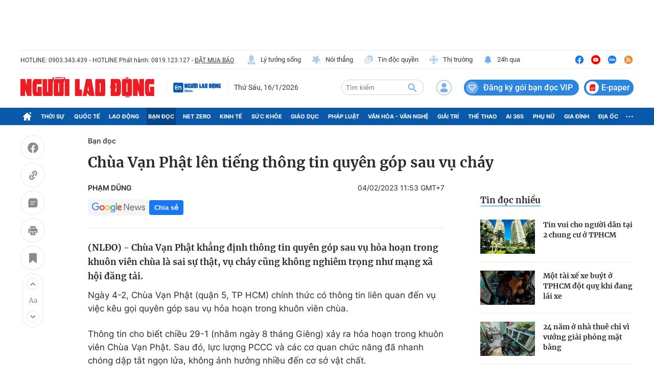

--- FILE ---
content_type: text/html; charset=utf-8
request_url: https://nld.com.vn/ban-doc/chua-van-phat-len-tieng-thong-tin-quyen-gop-sau-vu-chay-2023020411262223.htm
body_size: 117174
content:
<!DOCTYPE html>
<html lang="vi">
<head>
    <meta http-equiv="Content-Type" content="text/html; charset=utf-8"/>
    <title>Chùa Vạn Phật lên tiếng thông tin quyên góp sau vụ cháy</title>
    <script type="text/javascript">
    window.AviviD = window.AviviD || {settings:{},status:{}}; AviviD.web_id = "nldvn"; AviviD.category_id = "20250318000002"; AviviD.tracking_platform = 'likr'; (function(w,d,s,l,i){w[l]=w[l]||[];w[l].push({'gtm.start': new Date().getTime(),event:'gtm.js'});var f=d.getElementsByTagName(s)[0], j=d.createElement(s),dl=l!='dataLayer'?'&l='+l:'';j.async=true;j.src= 'https://www.googletagmanager.com/gtm.js?id='+i+dl+'&timestamp='+new Date().getTime();f.parentNode.insertBefore(j,f); })(window,document,'script','dataLayer','GTM-W9F4QDN'); (function(w,d,s,l,i){w[l]=w[l]||[];w[l].push({'gtm.start': new Date().getTime(),event:'gtm.js'});var f=d.getElementsByTagName(s)[0], j=d.createElement(s),dl=l!='dataLayer'?'&l='+l:'';j.async=true;j.src= 'https://www.googletagmanager.com/gtm.js?id='+i+dl+'&timestamp='+new Date().getTime();f.parentNode.insertBefore(j,f); })(window,document,'script','dataLayer','GTM-MKB8VFG');
</script>
    <meta name="description" content="(NLĐO) - Chùa Vạn Phật khẳng định thông tin quyên góp sau vụ hỏa hoạn trong khuôn viên chùa là sai sự thật, vụ cháy cũng không nghiêm trọng như mạng xã hội đăng tải.">
    <meta name="keywords" content="Chùa Vạn Phật, Vạn Phật, cháy, cháy chùa, PCCC, quận 5">
    <meta name="news_keywords" content="Chùa Vạn Phật, Vạn Phật, cháy, cháy chùa, PCCC, quận 5">
    <meta property="og:title" content="Chùa Vạn Phật lên tiếng thông tin quyên góp sau vụ cháy">
    <meta property="og:description" content="(NLĐO) -  Chùa Vạn Phật khẳng định thông tin quyên góp sau vụ hỏa hoạn trong khuôn viên chùa là sai sự thật, vụ cháy cũng không nghiêm trọng như mạng xã hội đăng tải.">
    <meta property="og:type" content="article" />
    <meta property="og:url" content="https://nld.com.vn/ban-doc/chua-van-phat-len-tieng-thong-tin-quyen-gop-sau-vu-chay-2023020411262223.htm" />
    <meta property="og:image" content="https://nld.mediacdn.vn/zoom/600_315/291774122806476800/2023/2/4/3292629999717771371286663889051323619805211n-1-16754846629655155221-1675484730646882006601.jpg" />
    <meta property="og:image:type" content="image/jpg" />
    <meta property="og:image:width" content="600" />
    <meta property="og:image:height" content="315" />
    <meta property="twitter:image" content="https://nld.mediacdn.vn/zoom/600_315/291774122806476800/2023/2/4/3292629999717771371286663889051323619805211n-1-16754846629655155221-1675484730646882006601.jpg" />
    <meta property="twitter:card" content="summary_large_image" />
    <link rel="canonical" href="https://nld.com.vn/ban-doc/chua-van-phat-len-tieng-thong-tin-quyen-gop-sau-vu-chay-2023020411262223.htm"/>
    <meta prefix="fb: http://ogp.me/ns/fb#" property="fb:app_id" content="1082878705098560" />
    
    
    <meta name="robots" content="max-image-preview:large,index, follow"/>
    <meta name="Language" content="vi"/>
    <meta name="distribution" content="Global"/>
    <meta name="revisit-after" content="1 days"/>
    <meta name="GENERATOR" content="https://nld.com.vn">
    <meta name="RATING" content="GENERAL"/>
    <meta name="site_path" content="https://nld.com.vn">
    <meta name="author" content="NLD.COM.VN">
    <meta property="og:site_name" content="Báo Người Lao Động Online">
    <meta name="copyright" content="Copyright (c) by Báo Người Lao Động – NLD.COM.VN"/>
    <meta http-equiv="x-dns-prefetch-control" content="on"/>
            <meta property="article:section" content="Bạn đọc">
        <meta property="article:published_time" content="2023-02-04T11:53:49+07:00">
        <meta class="cms-date" itemprop="datePublished" content="2023-02-04T11:53:49+07:00">
                    <meta itemprop="dateModified" content="2023-02-04T11:53:50+07:00">
                <link rel="dns-prefetch" href="https://static.mediacdn.vn">
    <link rel="dns-prefetch" href="https://nld.mediacdn.vn">
    <link rel="dns-prefetch" href="https://videothumbs.mediacdn.vn/">
    <link rel="dns-prefetch" href="https://videothumbs-ext.mediacdn.vn/">
    <link rel="shortcut icon" href="https://static.mediacdn.vn/nld/web_images/nld32.png" type="image/png"/>
    <link rel="manifest" href="/manifest.json"/>
    <meta name="apple-mobile-web-app-capable" content="yes">
    <meta name="apple-mobile-web-app-status-bar-style" content="black-translucent">
    <meta name="apple-mobile-web-app-title" content="Báo Người Lao Động">
    <link rel="apple-touch-icon" href="https://static.mediacdn.vn/nld/web_images/nld512.png">
    <meta name="theme-color" content="#0959ab" />
        <script>
        function getMeta(t) { let e = document.getElementsByTagName("meta"); for (let n = 0; n < e.length; n++)if (e[n].getAttribute("name") === t) return e[n].getAttribute("content"); return "" }

        function loadJsAsync(jsLink, callback, callbackEr) {
            const scripts = Array.from(document.getElementsByTagName("script"));
            const existingScript = scripts.find(script => script.src === jsLink);

            if (existingScript) {
                if (typeof callback === "function") callback();
                return;
            }

            const scriptEl = document.createElement("script");
            scriptEl.type = "text/javascript";
            scriptEl.async = true;
            scriptEl.src = jsLink;

            if (typeof callback === "function") {
                scriptEl.onload = callback;
            }

            if (typeof callbackEr === "function") {
                scriptEl.onerror = callbackEr;
            }

            document.head.appendChild(scriptEl);
        }

        function loadCss(t) {
            var e = document.getElementsByTagName("head")[0], s = document.createElement("link");
            s.rel = "stylesheet", s.type = "text/css", s.href = t, s.media = "all", e.appendChild(s)
        }

        var hdUserAgent = getMeta("uc:useragent");
        var isLightHouse = hdUserAgent.includes("not-allow-ads");
        var isNotAllow3rd = hdUserAgent.includes("not-allow-ads");
        var isNotAllowAds = hdUserAgent.includes("not-allow-ads");
        var pageSettings = {
            Domain: "https://nld.com.vn",
            sharefbApiDomain: "https://sharefb.cnnd.vn",
            videoplayer: "https://vcplayer.mediacdn.vn",
            VideoToken: "[base64]",
            commentSiteName: "nld",
            DomainUtils: "https://utils3.cnnd.vn",
            imageDomain: "https://nld.mediacdn.vn",
            DomainApiVote: "https://eth.cnnd.vn",
            allowAds: true && !isLightHouse,
            allow3rd: true && !isLightHouse,
            DomainUtils2: "https://util8.cnnd.vn",
            DOMAIN_API_NAME_SPACE:'nld',
            sDomain:"https://util8.cnnd.vn/api",
            DomainSport5: "https://eth.cnnd.vn",
            
            ajaxDomain: "https://comment.nld.com.vn",
            domainIdNld:  "https://ids4nld1.nld.com.vn",
            domainIdNldApi:  "https://ids4nld3.cnnd.vn",
            // domainIdNld:  "https://ids4nld1.nld.com.vn",
            // domainIdNldApi:  "https://ids4nld3.cnnd.vn",
            paymentLive:  "1",
            DomainApiComment: "https://eth1.cnnd.vn",
            apiUtilities: "https://util8.cnnd.vn",
            apiSignal: 'https://signalr6.cnnd.vn'
        }
        var SDomain = pageSettings.ajaxDomain;
    </script>
<style>
    /* các trang khác chỉ xám header */
    /* .header__top,
    .header__middle,
    .header__nav {
        -webkit-filter: grayscale(100%);
        -moz-filter: grayscale(100%);
        filter: grayscale(100%);
    } */

    /* mob */
    /* .headanimation {
        -webkit-filter: grayscale(100%);
        -moz-filter: grayscale(100%);
        filter: grayscale(100%);
    } */
</style>

<script>
    window.addEventListener('DOMContentLoaded', (event) => {
        function setCssXam() {
            let checkHome = document.getElementById('home-xam');
            let bodyEl = document.body;

            let currentTime = new Date();
            var startTime = new Date('2025/05/24 00:00');
            var endTime = new Date('2025/05/26 00:00');

            // trong khoảng 25/07 - 26/07
            if (window.location.hostname == "nld.com.vn") {
                if (startTime <= currentTime && currentTime <= endTime) {
                    if (checkHome !== null) {
                        bodyEl.classList.add("xam-all");
                        bodyEl.classList.add("xam-header");
                        let styleElement = document.createElement('style');

                        styleElement.textContent = `
                            html {
                                -webkit-filter: grayscale(100%);
                                -moz-filter: grayscale(100%);
                                filter: grayscale(100%);
                            }
                        `;
                        document.head.appendChild(styleElement);
                    }
                // else {
                //     bodyEl.classList.add("xam-header");
                // }
                }
            } else {
                if (currentTime <= endTime) {
                     if (checkHome !== null) {
                        bodyEl.classList.add("xam-all");
                        let styleElement = document.createElement('style');

                        styleElement.textContent = `
                            html {
                                -webkit-filter: grayscale(100%);
                                -moz-filter: grayscale(100%);
                                filter: grayscale(100%);
                            }
                        `;
                        document.head.appendChild(styleElement);
                    }
                }
            }
            

            // trước ngày 25/07
            // if (currentTime < startTime) {
            //     bodyEl.classList.add("xam-header");
            // }
        }
        setCssXam();
    });
</script>
                <!-- GOOGLE SEARCH STRUCTURED DATA FOR ARTICLE -->
<script type="application/ld+json">
{
    "@context": "http://schema.org",
    "@type": "NewsArticle",
    "mainEntityOfPage":{
        "@type":"WebPage",
        "@id":"https://nld.com.vn/ban-doc/chua-van-phat-len-tieng-thong-tin-quyen-gop-sau-vu-chay-2023020411262223.htm"
    },
    "headline": "Chùa Vạn Phật lên tiếng thông tin quyên góp sau vụ cháy",
    "description": "(NLĐO) - Chùa Vạn Phật khẳng định thông tin quyên góp sau vụ hỏa hoạn trong khuôn viên chùa là sai sự thật, vụ cháy cũng không nghiêm trọng như mạng xã hội đăng tải.",
    "image": {
        "@type": "ImageObject",
        "url": "https://nld.mediacdn.vn/zoom/700_438/291774122806476800/2023/2/4/3292629999717771371286663889051323619805211n-1-16754846629655155221-1675484730646882006601.jpg",
        "width" : 700,
        "height" : 438
    },

    "datePublished": "2023-02-04T11:53:49+07:00",
        "dateModified": "2023-02-04T11:53:50+07:00",
    

    "author": {
        "@type": "Person",
        "name": "PH\u1ea0M D\u0168NG"
    },
    "publisher": {
        "@type": "Organization",
        "name": "https://nld.com.vn",
        "logo": {
            "@type": "ImageObject",
           "url": "",
            "width": 70,
            "height": 70
        }
    }
}
</script>
<!-- GOOGLE BREADCRUMB STRUCTURED DATA -->
<script type="application/ld+json">
{
    "@context": "http://schema.org",
    "@type": "BreadcrumbList",
    "itemListElement": [
        {
            "@type": "ListItem",
            "position": 1,
            "item": {
                "@id": "https://nld.com.vn",
                "name": "Trang chủ"
            }
        }
              ,{
        "@type": "ListItem",
        "position":2,
            "item": {
                "@id": "https://nld.com.vn/ban-doc.htm",
                "name": "Bạn đọc"
            }
        }
    ]
}
</script>
<script type="application/ld+json">
        {
        "@context": "http://schema.org",
        "@type": "Organization",
        "name":"Báo Người Lao Động Online",
        "url": "https://nld.com.vn",
         "logo": "https://static.mediacdn.vn/nld/web_images/nld32.png",
        "email": "mailto: mailto:toasoan@nld.com.vn",
        "sameAs":[
                "https://www.facebook.com/nguoilaodong"
                    ,"https://www.youtube.com/channel/UCzkyOx_0O1pGOqHiUMOe2KQ"
                ],
    "contactPoint": [{
        "@type": "ContactPoint",
        "telephone": "+842839306262",
        "contactType": "customer service"
        }],
        "address": {
            "@type": "PostalAddress",
            "addressLocality": "Quận 3",
            "addressRegion": "TPHCM",
            "addressCountry": "Việt Nam",
            "postalCode":"700000",
            "streetAddress": "127 Võ Văn Tần"
            }
        }
</script>
<script type="text/javascript">
        var _ADM_Channel = '%2fban-doc%2fdetail%2f';
    </script>


        <script type="text/javascript" src="https://adminplayer.sohatv.vn/resource/init-script/playerInitScript.js"></script>

<link href="https://static.mediacdn.vn/nld.com.vn/web_css/20240913/nld.detail.min.css?v9" rel="stylesheet">
<style>
    br{
        clear: both;
    }
    [data-role=content] .VCSortableInPreviewMode.alignCenter[data-back] {
        display: inline-block!important;
    }
    .dai-hoi-dang-detail .header__nav {
        background: #c11200;
    }
    .detail__cmain-main .social-top .d-box-right { width: 100%; justify-content: space-between; } .box-right .af-tts {min-width: 251px;} .detail-info { display: flex; justify-content: space-between; } .detail__cmain-main .detail-author { flex-shrink: 0; width: 50%; } .detail__cmain-main .detail-author .name { margin-top: 0; } .infodetalsocial { display: flex; align-items: center; }
    .AudioSwitchVoice-controlbar .overlay2 .overlayAccentRead { display: none !important; } .AudioSwitchVoice-controlbar .overlay2 .overlaySpeedRead .displaySpeedRead .divider { border-left: none !important; }
</style>
                     <script>
    if (pageSettings.allow3rd) {
        loadJsAsync("https://media1.admicro.vn/core/adm_tracking.js");
    }
    if (pageSettings.allow3rd) {
        (function () {
            var img = new Image();
            var pt = (document.location.protocol == "https:" ? "https:" : "http:");
            img.src = pt + '//lg1.logging.admicro.vn/ftest?url=' + encodeURIComponent(document.URL);
            var img1 = new Image();
            img1.src = pt + '//amcdn.vn/ftest?url=' + encodeURIComponent(document.URL);
        })();
        (function(a, b, d, c, e) { a[c] = a[c] || [];
            a[c].push({ "atm.start": (new Date).getTime(), event: "atm.js" });
            a = b.getElementsByTagName(d)[0]; b = b.createElement(d); b.async = !0;
            b.src = "//deqik.com/tag/corejs/" + e + ".js"; a.parentNode.insertBefore(b, a)
        })(window, document, "script", "atmDataLayer", "ATMDLI290OGLR");
    }
</script>
    <!-- Global site tag (gtag.js) - Google Analytics -->
<script>
    var page_title = document.title;
    var tracked_url = window.location.pathname + window.location.search + window.location.hash;
                        var cate_path =  '';
                if (cate_path.length > 0) {
            tracked_url = "/" + cate_path + tracked_url;
        }
        if (pageSettings.allow3rd) {
        if (pageSettings.allow3rd) {
            loadJsAsync("https://www.googletagmanager.com/gtag/js?id=UA-4263013-16");
            loadJsAsync("https://www.googletagmanager.com/gtag/js?id=G-9ST72G8Y5E");
        }
        window.dataLayer = window.dataLayer || [];
        function gtag(){dataLayer.push(arguments);}
        gtag('js', new Date());

        gtag('config', 'UA-4263013-16', {
            'page_title' : page_title,
            'page_location': pageSettings.Domain + tracked_url,
            'page_path': tracked_url
        });

        gtag('config', 'G-9ST72G8Y5E', {
            'page_title' : page_title,
            'page_location': pageSettings.Domain + tracked_url,
            'page_path': tracked_url
        });
    }
</script>

    <script>
        var arfAsync = arfAsync || [];
        if (pageSettings.allow3rd) {
            //adBlock Firefox
            loadJsAsync('https://static.amcdn.vn/tka/cdn.js');
            function callbackErArf() {
                window.arferrorload = true;
            }
            loadJsAsync('https://media1.admicro.vn/cms/Arf.min.js',"", callbackEr = callbackErArf);
        }
    </script>

    <style>
        .banner-top {min-height: 90px;}  .header__mega-menu {z-index: 9999;}  .m-90 {min-height: 90px;}
        .bor-ad {border-bottom: 1px solid #EBEBEB;padding-bottom: 20px;margin-bottom: 20px;}
        .box-category[data-layout="13"] .box-category-top .box-category-menu .box-category-menu-item {margin-left: 8px;}
        .box_weather {z-index: 99999;}
        .box-category-item .box-category-link-title[data-newstype="8"]:before {content: '' !important;width: 42px !important;display: inline-block !important;margin-right: 8px !important;background: url(https://static.mediacdn.vn/nld.com.vn/images/livev122.png) no-repeat !important;background-size: contain !important;height: 18px !important; filter: contrast(1000%) !important;margin-bottom: -4px !important; position: unset !important;
            left: unset !important;
            top: unset !important;
            border-radius: unset !important;}
            .home__ns-vietlo .box-content .box1 .list-value .item:last-child {
                color: #faa61a;
                border-color: #faa61a;
                position: relative;
            }
            .home__ns-vietlo .box-content .box1 .list-value .item:last-child:before {
                content: '|';
                position: absolute;
                left: -8px;
                color: #333;
            }
            a.item-st.fb.sendsocial {
                background: #1877f2;
                color: #fff;
                cursor: pointer;
                font-family: Helvetica,Arial,sans-serif;
                -webkit-font-smoothing: antialiased;
                margin: 0;
                position: relative;
                -webkit-user-select: none;
                white-space: nowrap;
                font-size: 11px;
                padding: 0 6px;
                border-radius: 4px;
                font-weight: 700;
                display: inline-block;
            }
            a.item-st.fb.sendsocial.big {
                font-size: 13px;
                padding: 4px 10px;
            }
        .box-category[data-layout="8"] .box-category-middle .box-category-item .box-category-link-title,
        .box-category[data-layout="2"] .box-category-middle .box-category-item .box-category-link-title,
        .box-category[data-layout="1"] .box-category-middle .box-category-item .box-category-link-title{
            max-height: inherit;
        }
      .box-banner-mv img {
          border-radius: none;
      }
    </style>
    <style>
    @media (max-width: 1124px) {
        body{
            max-width: 100%;
            min-width: inherit;
        }
        .header__top-flex{
            flex-wrap: wrap;
            gap: 16px;
        }
        .header__top-hl{width: 100%;}
        .header__top-list{
            margin-left: 0;
        }
        .header__top-list .item:first-child{margin-left: 0;}
        .header__n-flex .nav-link{
            white-space: nowrap;
            padding: 0 6px;
        }
        .header__n-flex{
            overflow: auto;
        }
        .header__n-flex::-webkit-scrollbar{width: 0; height: 0;}
        .header__revip{font-size: 14px;}
        .header__middle-other{display: none;}

        .box-category[data-layout="1"] .box-category-middle{
            grid-gap: 30px 16px;
            grid-template-columns: 1fr 1fr;
        }
        .box-category[data-layout="1"] .box-category-middle .box-category-item:first-child{
            grid-column: 1/3;
        }
        .home__fmain {
            width: calc(100% - 320px);
        }
        .home__fsub {
            width: 300px;
            margin-left: 20px;
        }
        #box-test-stream .box-category-item-layout{
            flex-wrap: wrap;
            gap: 16px;
        }
        #box-test-stream .box-category-item-layout .box-category-link-with-avatar{
            width: 100% !important;
            margin-right: 0 !important;
        }
        .box-category[data-layout="6"] .box-category-middle .box-category-item .box-category-item-layout .box-category-content{
            width: 100%;
        }
        .box-category[data-layout="6"] .box-category-middle .box-category-item[data-type="2"] .box-category-content .box-content-bot .box-bot-item .box-bot-content{
            width: 100%;
        }
        .box-category[data-layout="6"] .box-category-middle .box-category-item[data-type="2"] .box-category-content .box-content-bot .box-bot-item .box-bot-link-with-avatar{display: none;}
        .home__ns-vietlo .box-content .list-value .item{margin-right: 8px;}
        .box-category[data-layout="15"] .box-category-middle{
            grid-template-columns: 50% 1fr 1fr 1fr;
            grid-gap: 10px;
        }
        .box-category[data-layout="16"] .box-category-middle{flex-wrap: wrap;}
        .box-category[data-layout="16"] .box-category-middle .box-content-main{width: 100%;}
        .box-category[data-layout="16"] .box-category-middle .box-content-sub{
            width: 100%;
            margin-top: 30px;
            padding-left: 0;
            margin-left: 0;
            border-left: none;
        }
        .box-category[data-layout="16"] .box-category-middle .box-category-item{
            display: flex;
            flex-wrap: wrap;
        }
        .box-category[data-layout="16"] .box-category-middle .box-category-item h2{
            width: 100%;
        }
        .box-category[data-layout="16"] .box-category-middle .box-category-item .box-category-link-with-avatar{
            width: 160px;
            margin-bottom: 0;
        }
        .box-category[data-layout="16"] .box-category-middle .box-category-item .box-category-content{
            width: calc(100% - 160px);
            padding-left: 10px;
        }

        .box-category[data-layout="19"] .box-category-middle .box-category-item:first-child .box-category-link-with-avatar{
            width: 50%;
        }
        .box-category[data-layout="19"] .box-category-middle .box-category-item:first-child .box-category-content{
            width: 50%;
        }
        .list__news-sub{
            width: 300px;
            margin-left: 20px;
        }
        .list__news-main {
            width: calc(100% - 320px);
        }
        .detail__sticky{
            width: 72px;
            margin-right: 20px;
        }

        .detail__main{
            width: calc(100% - 72px);
        }
        .detail__cmain-sub{margin-left: 20px;}
        .detail__cmain-main {
            width: calc(100% - 320px);
        }
        .detail__news-sub{margin-left: 20px;}
        .detail__news-main {
            width: calc(100% - 320px);
        }
        #nld_detail_readmore{max-width: 100%;}
        #nld_detail_dungbolo{max-width: 100%;}

        .footer__nav{
            padding-bottom: 0;
            overflow: auto;
            gap: 10px;
        }


        .detail__image-content{
            max-width: 100%;
            margin-left: 0;
        }
        .detail-container-full .VCSortableInPreviewMode.alignCenterOverflow{
            max-width: 100%;
            margin: 0;
        }
        .layout__breadcrumb .box-breadcrumb{
            flex-wrap: wrap;
            gap: 16px;
        }
        .footer__nav .nav-link{white-space: nowrap;}
    }

    @media (max-width: 820px) {
        .home__fv{padding: 30px 16px;}
        .box-make-sticky{
            max-width: 100%;
            width: 544px !important;
        }
        .header__logo{
            width: 240px;
        }
        .detail__sticky{

            margin-right: 0px;
        }
        .header__logo img{height: auto;}
        .header__mid-right .nocation,.header__user,.header__search{margin-right: 10px;}
        .header__search{width: 132px;}
        .box-category[data-layout="2"] .box-category-middle .box-category-item{padding: 0 10px;}
        .box-category[data-layout="2"] .box-category-middle .box-category-item .box-category-link-title{
            font-size: 14px;
            line-height: 1.4;
        }
        .box-category[data-layout="2"] .box-category-middle .box-category-item .box-category-sapo{font-size: 13px;}
        .box-category[data-layout="6"] .box-category-middle .box-category-item .box-category-item-layout{
            flex-wrap: wrap;
            gap: 16px;
        }
        .home__news-sub{
            width: 560px;
            margin-left: 15px;
            padding-left: 15px;
        }
        .home__news-main{
            width: calc(100% - 575px);
        }
        .home__ns-vietlo .box-content .list-value .item{
            margin-right: 6px;
        }
        .box-category[data-layout="15"] .box-category-middle .box-category-item .box-category-link-title{
            font-size: 12px;
        }
        .box-category[data-layout="16"] .box-category-middle .box-content-main .box-category-item:first-child .box-category-link-with-avatar{
            width: 50%;
            margin-bottom: 0;
        }
        .box-category[data-layout="16"] .box-category-middle .box-content-main .box-category-item:first-child .box-category-content{
            width: 50%;
        }
        .box-category[data-layout="16"] .box-category-middle .box-content-main{
            grid-template-columns: 1fr;

        }
        .box-category[data-layout="16"] .box-category-middle .box-content-main .box-category-item:first-child{
            margin-bottom: 20px;
        }
        .box-category[data-layout="12"] .box-category-top .box-category-menu .box-category-menu-item{
            white-space: nowrap;
        }
        .box-category[data-layout="12"] .box-category-middle .box-content-main .box-category-item .box-category-link-title{
            font-size: 13px;
        }
        .box-category[data-layout="16"] .box-category-top .box-category-menu .box-category-menu-item{
            margin-left: 7px;
            font-size: 12px;
        }

        .box-category[data-layout="18"] .box-category-top{
            flex-wrap: wrap;
            gap: 10px;
        }
        .box-category[data-layout="18"] .box-category-top .title-category{
            width: 100%;
        }
        .box-category[data-layout="19"] .box-category-middle .box-category-item:first-child .box-category-link-with-avatar{
            width: 100%;
        }
        .box-category[data-layout="19"] .box-category-middle .box-category-item:first-child .box-category-content{
            width: 100%;
        }
        .box-category[data-layout="19"] .box-category-middle .box-category-item:first-child{
            flex-wrap: wrap;

        }
        .list__focus-sub{margin-left: 20px;}
        .list__focus-main {
            width: calc(100% - 320px);
        }
        .box-category[data-layout="20"] .box-category-middle .box-category-item .box-category-link-with-avatar{width: 220px;}
        .box-category[data-layout="19"] .box-category-middle .box-category-item .box-category-link-title{
            font-size: 14px;
        }
        .box-breadcrumb-sub{margin-left: auto;}
        .layout__breadcrumb .box-breadcrumb-sub a{
            font-size: 14px;
            margin-left: 12px;
        }
        #nld_detail_readmore .box-category[data-layout="20"] .box-category-middle .box-category-item .box-category-link-with-avatar{width: 220px !important;}
        #nld_detail_dungbolo .box-category[data-layout="27"] .box-category-middle .box-category-item .box-category-link-title{
            font-size: 14px !important;
        }
        .box-category[data-layout="27"] .box-category-middle .box-category-item .box-category-link-title{font-size: 14px;}
        .detail__cmain-main .social-top,.box-category[data-layout="27"] .box-category-top{
            flex-wrap: wrap;
            gap: 16px;
        }
        .box-category[data-layout="26"] .box-category-middle .box-category-item:first-child .box-category-link-with-avatar{
            width: 150px;
        }
        .box-category[data-layout="26"] .box-category-middle .box-category-item:first-child .box-category-content {
            width: calc(100% - 150px);
        }
    }

    .header__middle-other .logo-elsh {
        padding-right: 10px;
        margin-right: 10px;
        border-right: 1px solid var(--stroke-01, #ebebeb);
    }

    .header__middle-other .logo-elsh img {
        width: 100px;
    }
</style>
<style>
    iframe[src^='https://portal.vietstats.vn/embedded'] {
        width: 100%;
        height: 50vh;
    }
</style>
</head>
<body >
<div class="banner-top">
    <zone id="lmdnovit"></zone>
        <script>
            if (pageSettings.allow3rd) arfAsync.push("lmdnovit");
        </script>
    </div>
    <style>
    .header__revip.paperheader {
        padding-right: 4px;
        margin-left: 10px;
    }

    .header__revip.paperheader .icon {
        margin: 0;
    }

    .header__revip.paperheader .txt {
        position: relative;
        top: 3px;
        margin-left: 5px;
        font-size: 16px;
        padding-right: 3px;
    }

.header__logo.logotet {
    width: 286px;
    position: relative;
    height: 40px;
}

.header__logo.logotet:before {
    background: url(https://static.mediacdn.vn/nld.com.vn/images/nld_logotet2026.png);
    content: "";
    width: 100%;
    height: 66px;
    display: block;
    background-size: 100%;
    position: absolute;
    top: -16px;
}

.header__logo.logotet img {
    display: none;
}
</style>
<header class="header">
    <div class="header__layout">
        <div class="header__top">
            <div class="container">
                <div class="header__top-flex">
                    <div class="header__top-hl">
                        <span class="tex">HOTLINE: 0903.343.439</span>
                        <span class="tex">- HOTLINE Phát hành: 0819.123.127 - </span>
                        <a href="/dat-bao.htm" class="tex under" title="ĐẶT MUA BÁO">ĐẶT MUA BÁO</a>
                    </div>
                    <div class="header__top-list">
                        
                        
                        
                        
                        
                        
                        <a href="/ly-tuong-song.htm" title="Lý tưởng sống" class="item">
                            <span class="icon">
                                <img src="https://static.mediacdn.vn/nld.com.vn/image/ic-lts-pc.svg" alt="icon" width="20"
                                    height="20">
                            </span>
                            Lý tưởng sống
                        </a>
                        <a href="/noi-thang.htm" title="Nói thẳng" class="item">
                            <span class="icon">
                                <img src="https://static.mediacdn.vn/nld.com.vn/image/ic-noi-thang-pc.svg" alt="icon" width="20"
                                    height="20">

                            </span>
                            Nói thẳng
                        </a>
                        <a href="/doc-quyen.htm" title="Tin độc quyền" class="item">
                            <span class="icon">

                                <img src="https://static.mediacdn.vn/nld.com.vn/image/ic-tin-dq.svg" alt="icon" width="20"
                                    height="20">
                            </span>
                            Tin độc quyền
                        </a>
                        <a href="https://thitruong.nld.com.vn/" title="Thị trường" target="_blank" rel="nofollow"
                            class="item">
                            <span class="icon">
                                <img src="https://static.mediacdn.vn/nld.com.vn/image/ic-thi-truong.svg" alt="icon" width="20"
                                    height="20">

                            </span>
                            Thị trường
                        </a>
                        <a href="/tin-24h.htm" class="item" title="24h qua">
                            <span class="icon">
                                <img src="https://static.mediacdn.vn/nld.com.vn/images/icon-24h.svg" alt="icon" width="20" height="20">
                            </span>
                            24h qua
                        </a>
                    </div>
                    <div class="header__top-social">
                        <a href="https://www.facebook.com/nguoilaodong" rel="nofollow" target="_blank" title="Facebook"
                            class="item">
                            <img src="https://static.mediacdn.vn/nld.com.vn/image/ic-fb-top-pc.svg" alt="Facebook" width="20"
                                height="20">
                        </a>
                        <a href="https://www.youtube.com/channel/UCzkyOx_0O1pGOqHiUMOe2KQ?sub_confirmation=1"
                            title="Youtube" target="_blank" rel="nofollow" class="item">
                            <img src="https://static.mediacdn.vn/nld.com.vn/image/ic-yt-top-pc.svg" alt="Youtube" width="20"
                                height="20">
                        </a>
                        <a href="https://zalo.me/4417973660626754335" target="_blank" rel="nofollow" class="item"
                            title="Zalo">
                            <img src="https://static.mediacdn.vn/nld.com.vn/image/icon-zalo-top-pc.svg" alt="Zalo" width="20"
                                height="20">
                        </a>
                        <a href="/rss.htm" class="item" title="Rss">
                            <img src="https://static.mediacdn.vn/nld.com.vn/image/ic-rss-top-pc.svg" alt="Rss" width="20"
                                height="20">
                        </a>
                    </div>
                </div>
            </div>
        </div>
        <div class="header__middle">
            <div class="container">
                <div class="header__middle-flex">
                                            <a href="/" class="header__logo" title="Báo Người Lao Động: Tin tức mới nhất 24h, tin nhanh, nóng nhất">
                            <img src="https://static.mediacdn.vn/nld.com.vn/image/logo-nld.png" alt="Báo Người Lao Động: Tin tức mới nhất 24h, tin nhanh, nóng nhất" class="logo-img" width="262" height="40">
                        </a>
                    

                    <div class="header__middle-other">
                        <h2 class="logo-elsh">
                            <a href="/nguoi-lao-dong-news.htm" title="Người lao động News">
                                <img src="https://static.mediacdn.vn/nld.com.vn/image/Logoenglish.png" alt="Người lao động News">
                            </a>
                        </h2>
                        <div class="time datetimenow" style="min-width: 123px;"></div>
                        
                    </div>
                    <div class="header__mid-right">
                        
                        <div class="header__search box-search">
                            <input class="btn-search txt-search" placeholder="Tìm kiếm" id="txt-search" />
                            <a class="btn-submit btn-search-a" aria-label="btn-search" href="javascript:;"
                                rel="nofollow">
                                <img src="https://static.mediacdn.vn/nld.com.vn/image/icon-search1.svg?v4" alt="Tìm kiếm" width="22"
                                    height="23">
                            </a>
                        </div>
                        <div class="loginform">
                            <a class="header__user" href="javascript:;" rel="nofollow" id="head_login"
                                title="Đăng nhập" data-atc="login">
                                <img src="https://static.mediacdn.vn/nld.com.vn/image/icon-user-login.svg" alt="Đăng nhập" width="30"
                                    height="31">
                            </a>
                            <div class="h_login" id="head_islogin" style="display: none;">
                                <div class="h_name">
                                    <a href="/thong-tin-tai-khoan.htm" title="Thông tin tài khoản" data-gift="icon">
                                        <img class="logousertop"
                                            src="https://static.mediacdn.vn/nld/images/userdefaultlogin_v2.svg"
                                            alt="icon">
                                    </a>


                                    <div class="forminfotop">
                                        <div class="notifyheader" data-atc="hidewithlogin">
                                            <div class="notifymain">
                                                <div class="closenotifyheader">
                                                    <img src="https://static.mediacdn.vn/nld.com.vn/image/closenotifyheader.svg"
                                                        alt="Đóng">
                                                </div>
                                                <p class="ntf_quote">Bạn chưa đăng nhập. Hãy đăng nhập để đồng bộ gói
                                                    dịch vụ vào tài khoản của bạn</p>
                                                <p class="ntf_descript">Bạn vừa nạp <span
                                                        data-orderinfo="price"></span>đ
                                                    để mua gói dich vụ. Để an toàn hơn, NLĐ khuyến nghị bạn đăng ký tài
                                                    khoản hoặc đăng nhập ngay để đồng bộ gói dịch vụ vào tài khoản
                                                </p>
                                                <div class="isnotlogin" data-atc="hidewithlogin">
                                                    <a data-atc="register" href="javascript:;" rel="nofollow"
                                                        title="Đăng ký">
                                                        <img src="https://static.mediacdn.vn/nld.com.vn/image/isnotlogin.svg"
                                                            alt="icon" width="40" height="40"
                                                            class="img-header">
                                                        <span>Đăng ký tài khoản</span>
                                                    </a>
                                                    Hoặc

                                                    <div data-atc="login">
                                                        <img src="https://static.mediacdn.vn/nld.com.vn/image/notifymain-login.svg"
                                                            alt="icon" width="40" height="40"
                                                            class="img-header">
                                                        <span>Đăng nhập ngay</span>
                                                    </div>
                                                </div>
                                            </div>
                                        </div>
                                    </div>
                                </div>
                                <div class="logininfo">
                                    <div class="u_name">
                                        <img data-uinfo="avatar"
                                            src="https://static.mediacdn.vn/nld/images/userdefaultlogin_v2.svg"
                                            alt="thông tin tài khoản">
                                        <a href="/thong-tin-tai-khoan/tong-quan.htm" title="thông tin tài khoản"
                                            id="head_u_name"></a>
                                    </div>
                                    <ul>
                                        <li>
                                            <a href="/thong-tin-tai-khoan/tong-quan.htm" title="Tổng quan">Tổng
                                                quan</a>
                                        </li>
                                        <li>
                                            <a href="/thong-tin-tai-khoan.htm" title="Thông tin tài khoản">Thông tin
                                                tài
                                                khoản</a>
                                        </li>
                                        <li data-atc="renewpay">
                                            <a href="javascript:;" rel="nofollow" title="Gia hạn gói VIP">Gia hạn gói
                                                VIP</a>
                                        </li>
                                        <li>
                                            <a href="/thong-tin-tai-khoan/quan-ly-qua-tang.htm"
                                                title="Quản lý quà tặng" data-gift="count">Quản lý quà tặng</a>
                                        </li>
                                        <li>
                                            <a href="/thong-tin-tai-khoan/lich-su-giao-dich.htm"
                                                title="Lịch sử giao dịch">Lịch
                                                sử giao dịch</a>
                                        </li>
                                        <li>
                                            <a href="javascript:;" id="head_logout" title="Đăng xuất">Đăng xuất</a>
                                        </li>
                                    </ul>
                                </div>
                            </div>
                        </div>
                        <a href="/dang-ky-danh-cho-ban-doc-vip.htm" class="header__revip userexpire"
                            title="Đăng ký gói bạn đọc VIP">
                            <span class="icon">
                                <img src="https://static.mediacdn.vn/nld.com.vn/image/icon-doc-vip.svg" alt="icon" width="24"
                                    height="25">
                            </span>
                            <span data-uinfo="expiredDate">Đăng ký gói bạn đọc VIP</span>
                        </a>
                        <a href="/e-paper.htm" class="header__revip paperheader" title="Mua gói đọc báo">
                            <span class="icon">
                                <svg width="25" height="25" viewBox="0 0 40 40" fill="none"
                                    xmlns="http://www.w3.org/2000/svg">
                                    <rect width="40" height="40" rx="20" fill="white"></rect>
                                    <g clip-path="url(#clip0_565_485)">
                                        <path
                                            d="M15.8281 9.5H27C27.8284 9.5 28.5 10.1716 28.5 11V29C28.5 29.8284 27.8284 30.5 27 30.5H13C12.1716 30.5 11.5 29.8284 11.5 29V13.8281C11.5001 13.4304 11.6582 13.0488 11.9395 12.7676L14.7676 9.93945C15.0488 9.65822 15.4304 9.50008 15.8281 9.5Z"
                                            fill="#EA1A20" stroke="#EA1A20"></path>
                                        <rect x="14" y="19" width="12" height="1" rx="0.5"
                                            fill="#FFBCBE"></rect>
                                        <rect x="14" y="21" width="12" height="1" rx="0.5"
                                            fill="#FFBCBE"></rect>
                                        <rect x="14" y="23" width="12" height="1" rx="0.5"
                                            fill="#FFBCBE"></rect>
                                        <rect x="14" y="25" width="12" height="1" rx="0.5"
                                            fill="#FFBCBE"></rect>
                                        <rect x="14" y="27" width="8" height="1" rx="0.5"
                                            fill="#FFBCBE"></rect>
                                        <path d="M13.5 12L15.5 10V13.5H12L13.5 12Z" fill="white"></path>
                                    </g>
                                    <defs>
                                        <clipPath id="clip0_565_485">
                                            <rect width="18" height="22" fill="white"
                                                transform="translate(11 9)"></rect>
                                        </clipPath>
                                    </defs>
                                </svg>

                                <span class="txt">E-paper</span>
                            </span>

                        </a>
                    </div>
                </div>
            </div>
        </div>
        <div class="header__bottom">
            <div class="header__nav">
                <div class="container">
                    <div class="header__n-flex header__set_nav">
                        <a href="/" class="nav-link" title="Trang chủ">
                            <svg width="20" height="20" viewBox="0 0 20 20" fill="none"
                                xmlns="http://www.w3.org/2000/svg">
                                <path
                                    d="M17.7313 9.48406L10.5526 2.9429C10.2375 2.65574 9.76235 2.65577 9.44738 2.94287L2.26869 9.48409C2.01628 9.71409 1.93291 10.0685 2.05622 10.3869C2.17956 10.7053 2.47987 10.911 2.82134 10.911H3.9679V17.4648C3.9679 17.7246 4.17859 17.9353 4.43843 17.9353H8.37323C8.63307 17.9353 8.84376 17.7246 8.84376 17.4648V13.4855H11.1563V17.4648C11.1563 17.7246 11.367 17.9353 11.6268 17.9353H15.5615C15.8213 17.9353 16.032 17.7247 16.032 17.4648V10.911H17.1788C17.5202 10.911 17.8205 10.7052 17.9439 10.3869C18.067 10.0684 17.9837 9.71409 17.7313 9.48406Z"
                                    fill="white"></path>
                                <path
                                    d="M17.3875 2.33057H13.4375L17.9756 6.29351V2.89539C17.9756 2.58346 17.7123 2.33057 17.3875 2.33057Z"
                                    fill="white"></path>
                            </svg>
                        </a>
                        <a href="/thoi-su.htm" class="nav-link" title="Thời sự">Thời sự</a>
                        <a href="/quoc-te.htm" class="nav-link" title="Quốc tế">Quốc tế</a>
                        <a href="/lao-dong.htm" class="nav-link" title="Lao động">Lao động</a>
                        <a href="/ban-doc.htm" class="nav-link" title="Bạn đọc">Bạn đọc</a>
                        <a href="/net-zero.htm" class="nav-link" title="Net Zero">Net Zero</a>
                        <a href="/kinh-te.htm" class="nav-link" title="Kinh tế">Kinh tế</a>
                        <a href="/suc-khoe.htm" class="nav-link" title="Sức khỏe">Sức khỏe</a>
                        <a href="/giao-duc-khoa-hoc.htm" class="nav-link" title="Giáo dục">Giáo dục</a>
                        <a href="/phap-luat.htm" class="nav-link" title="Pháp luật">Pháp luật</a>
                        <a href="/van-hoa-van-nghe.htm" class="nav-link" title="Văn hóa - Văn nghệ">Văn hóa - Văn
                            nghệ</a>
                        <a href="/giai-tri.htm" class="nav-link" title="Giải trí">Giải trí</a>
                        <a href="/the-thao.htm" class="nav-link" title="Thể thao">Thể thao</a>
                        <a href="/ai-365.htm" class="nav-link" title="AI 365">AI 365</a>
                        
                        <a href="https://phunu.nld.com.vn/" class="nav-link" target="_blank" rel="nofollow"
                            title="Phụ nữ">Phụ nữ</a>
                        <a href="/gia-dinh.htm" class="nav-link" title="Gia đình">Gia đình</a>
                        <a href="https://diaoc.nld.com.vn" class="nav-link" title="Địa ốc" target="_blank"
                            rel="nofollow">Địa ốc</a>
                        <div class="btn-menu">
                            <span class="icon-bar">
                                <svg width="16" height="17" viewBox="0 0 16 17" fill="none"
                                    xmlns="http://www.w3.org/2000/svg">
                                    <circle cx="2.66668" cy="8.33171" r="1.33333"
                                        transform="rotate(-90 2.66668 8.33171)" fill="white"></circle>
                                    <circle cx="8.00002" cy="8.33171" r="1.33333"
                                        transform="rotate(-90 8.00002 8.33171)" fill="white"></circle>
                                    <ellipse cx="13.3333" cy="8.33171" rx="1.33333" ry="1.33333"
                                        transform="rotate(-90 13.3333 8.33171)" fill="white"></ellipse>
                                </svg>
                            </span>
                            <span class="icon-close">
                                <svg width="16" height="17" viewBox="0 0 16 17" fill="none"
                                    xmlns="http://www.w3.org/2000/svg">
                                    <path fill-rule="evenodd" clip-rule="evenodd"
                                        d="M4.72383 5.1562C4.98418 4.89585 5.40629 4.89585 5.66664 5.1562L11 10.4895C11.2603 10.7499 11.2603 11.172 11 11.4323C10.7396 11.6927 10.3175 11.6927 10.0572 11.4323L4.72383 6.09901C4.46348 5.83866 4.46348 5.41655 4.72383 5.1562Z"
                                        fill="white"></path>
                                    <path fill-rule="evenodd" clip-rule="evenodd"
                                        d="M10.8938 5.1562C10.6335 4.89585 10.2114 4.89585 9.95104 5.1562L4.61771 10.4895C4.35736 10.7499 4.35736 11.172 4.61771 11.4323C4.87806 11.6927 5.30017 11.6927 5.56052 11.4323L10.8938 6.09901C11.1542 5.83866 11.1542 5.41655 10.8938 5.1562Z"
                                        fill="white"></path>
                                </svg>
                            </span>
                        </div>
                    </div>
                </div>
            </div>
            <div class="header__mega-menu">
                <div class="header__mega-scroll">
                    <div class="container">
                        <div class="header__mm-flex">
                            <div class="header__mm-cate" data-marked-zoneid="nld_menu_b1">
    <div class="box">
        <a href="/thoi-su.htm" class="title" title="Thời sự">Thời sự</a>
        <div class="list">
            <a href="/thoi-su/chinh-tri.htm" class="item" title="Chính trị">Chính trị</a>
            <a href="/thoi-su/xa-hoi.htm" class="item" title="Xã hội">Xã hội</a>
            <a href="/thoi-su/do-thi.htm" class="item" title="Đô thị">Đô thị</a>
        </div>
    </div>
    <div class="box">
        <a href="/quoc-te.htm" class="title" title="Quốc tế">Quốc tế</a>
        <div class="list">
            <a href="/quoc-te/nguoi-viet-do-day.htm" class="item" title="Người Việt đó đây">Người Việt đó đây</a>
            <a href="/quoc-te/hay-la.htm" class="item" title="Hay - lạ">Hay - lạ</a>
            <a href="/quoc-te/van-de-nong.htm" class="item" title="Vấn đề nóng">Vấn đề nóng</a>
            <a href="/quoc-te/ho-so.htm" class="item" title="Hồ sơ">Hồ sơ</a>
            <a href="/quoc-te/quan-su-quoc-phong.htm" class="item" title="Quân sự - Quốc phòng">Quân sự - Quốc phòng</a>
        </div>
        <a href="javascript:;" class="view-more" title="xem thêm">xem thêm</a>
    </div>
    <div class="box">
        <a href="/lao-dong.htm" class="title" title="Lao động">Lao động</a>
        <div class="list">
            <a href="/lao-dong/cong-doan-cong-nhan.htm" class="item" title="Công đoàn - Công nhân">Công đoàn - Công nhân</a>
            <a href="/lao-dong/viec-lam.htm" class="item" title="Việc làm">Việc làm</a>
            <a href="/lao-dong/an-sinh-xa-hoi.htm" class="item" title="An sinh xã hội">An sinh xã hội</a>
            <a href="/lao-dong/chinh-sach.htm" class="item" title="Chính sách">Chính sách</a>
            <a href="/lao-dong/xuat-khau-lao-dong.htm" class="item" title="Xuất khẩu lao động">Xuất khẩu lao động</a>
        </div>
        <a href="javascript:;" class="view-more" title="xem thêm">xem thêm</a>
    </div>
    <div class="box">
        <a href="/ban-doc.htm" class="title" title="Bạn đọc">Bạn đọc</a>
        <div class="list">
            <a href="/ban-doc/cuoc-song-nhan-ai.htm" class="item" title="Cuộc sống nhân ái">Cuộc sống nhân ái</a>
            <a href="/ban-doc/toi-len-tieng.htm" class="item" title="Tôi lên tiếng">Tôi lên tiếng</a>
            <a href="/ban-doc/goc-anh-ban-doc.htm" class="item" title="Góc ảnh bạn đọc">Góc ảnh bạn đọc</a>
            <a href="/ban-doc/thu-ban-doc.htm" class="item" title="Thư bạn đọc">Thư bạn đọc</a>
            <a href="/ban-doc/nha-o-xa-hoi.htm" class="item" title="Nhà ở xã hội">Nhà ở xã hội</a>
        </div>
        <a href="javascript:;" class="view-more" title="xem thêm">xem thêm</a>
    </div>
    <div class="box">
        <a href="/net-zero.htm" class="title" title="Net Zero">Net Zero</a>
        <div class="list">
            <a href="/net-zero/tin-tuc-xu-huong.htm" class="item" title="Tin tức & Xu hướng">Tin tức & Xu hướng</a>
            <a href="/net-zero/chuyen-doi-xanh.htm" class="item" title="Chuyển đổi xanh">Chuyển đổi xanh</a>
            <a href="/net-zero/song-xanh.htm" class="item" title="Sống xanh">Sống xanh</a>
            <a href="/net-zero/cam-nang.htm" class="item" title="Cẩm nang">Cẩm nang</a>
        </div>
    </div>
    <div class="box">
        <a href="/kinh-te.htm" class="title" title="Kinh tế">Kinh tế</a>
        <div class="list">
            <a href="/kinh-te/kinh-doanh.htm" class="item" title="Kinh doanh">Kinh doanh</a>
            <a href="/kinh-te/tieu-dung.htm" class="item" title="Tiêu dùng">Tiêu dùng</a>
            <a href="/kinh-te/oto-xe-dien-may.htm" class="item" title="Ôtô - Xe - Điện máy">Ôtô - Xe - Điện máy</a>
            <a href="/kinh-te/bat-dong-san.htm" class="item" title="Bất động sản">Bất động sản</a>
            <a href="/kinh-te/tai-chinh-chung-khoan.htm" class="item" title="Tài chính – Chứng khoán">Tài chính – Chứng khoán</a>
            <a href="/kinh-te/dien-dan-kinh-te.htm" class="item" title="Diễn đàn kinh tế">Diễn đàn kinh tế</a>
        </div>
        <a href="javascript:;" class="view-more" title="xem thêm">xem thêm</a>
    </div>
    <div class="box">
        <a href="/suc-khoe.htm" class="title" title="Sức khỏe">Sức khỏe</a>
        <div class="list">
            <a href="/suc-khoe/chuyen-dong-y-hoc.htm" class="item" title="Chuyển động y học">Chuyển động y học</a>
            <a href="/suc-khoe/gioi-tinh.htm" class="item" title="Giới tính">Giới tính</a>
            <a href="/suc-khoe/bac-si-cua-ban.htm" class="item" title="Bác sĩ của bạn">Bác sĩ của bạn</a>
            <a href="/suc-khoe/khoe-va-dep.htm" class="item" title="Khỏe &amp; đẹp">Khỏe &amp; đẹp</a>
        </div>
    </div>
    <div class="box">
        <a href="/giao-duc-khoa-hoc.htm" class="title" title="Giáo dục">Giáo dục</a>
        <div class="list">
            <a href="/giao-duc-khoa-hoc/du-hoc.htm" class="item" title="Du học">Du học</a>
            <a href="/giao-duc-khoa-hoc/tuyen-sinh.htm" class="item" title="Tuyển sinh">Tuyển sinh</a>
            <a href="/giao-duc-khoa-hoc/sau-buc-giang.htm" class="item" title="Sau bục giảng">Sau bục giảng</a>
        </div>
    </div>
    <div class="box">
        <a href="/phap-luat.htm" class="title" title="Pháp luật">Pháp luật</a>
        <div class="list">
            <a href="/phap-luat/luat-su-cua-ban.htm" class="item" title="Luật sư của bạn">Luật sư của bạn</a>
            <a href="/phap-luat/truy-na.htm" class="item" title="Truy nã">Truy nã</a>
            <a href="/phap-luat/chuyen-phap-dinh.htm" class="item" title="Chuyện pháp đình">Chuyện pháp đình</a>
        </div>
    </div>
    <div class="box">
        <a href="/van-hoa-van-nghe.htm" class="title" title="Văn hóa - Văn nghệ">Văn hóa - Văn nghệ</a>
        <div class="list">
            <a href="/van-hoa-van-nghe/am-nhac.htm" class="item" title="Âm nhạc">Âm nhạc</a>
            <a href="/van-hoa-van-nghe/van-hoc.htm" class="item" title="Văn học">Văn học</a>
            <a href="/van-hoa-van-nghe/san-khau.htm" class="item" title="Sân khấu">Sân khấu</a>
            <a href="/van-hoa-van-nghe/dien-anh.htm" class="item" title="Điện ảnh">Điện ảnh</a>
            <a href="/van-hoa-van-nghe/nghe-xem-doc-gi.htm" class="item" title="Nghe -  Xem – Đọc gì?">Nghe -  Xem – Đọc gì?</a>
        </div>
        <a href="javascript:;" class="view-more" title="xem thêm">xem thêm</a>
    </div>
    <div class="box">
        <a href="/giai-tri.htm" class="title" title="Giải trí">Giải trí</a>
        <div class="list">
            <a href="/giai-tri/hau-truong-showbiz.htm" class="item" title="Hậu trường showbiz">Hậu trường showbiz</a>
            <a href="/giai-tri/chuyen-cua-sao.htm" class="item" title="Chuyện của sao">Chuyện của sao</a>
        </div>
    </div>
    <div class="box">
        <a href="/the-thao.htm" class="title" title="Thể thao">Thể thao</a>
        <div class="list">
            <a href="/the-thao/bong-da.htm" class="item" title="Bóng đá">Bóng đá</a>
            <a href="/the-thao/golf.htm" class="item" title="Golf">Golf</a>
            <a href="/the-thao/hau-truong.htm" class="item" title="Hậu trường">Hậu trường</a>
            <a href="/the-thao/cac-mon-khac.htm" class="item" title="Các môn khác">Các môn khác</a>
            <a href="/the-thao/tennis.htm" class="item" title="Tennis">Tennis</a>
            <a href="/the-thao/marathon.htm" class="item" title="Marathon">Marathon</a>
        </div>
        <a href="javascript:;" class="view-more" title="xem thêm">xem thêm</a>
    </div>
    <div class="box">
        <a href="/ai-365.htm" class="title" title="AI 365">AI 365</a>
        <div class="list">
            <a href="/ai-365/cong-nghe-so.htm" class="item" title="Công nghệ số">Công nghệ số</a>
            <a href="/ai-365/bao-mat.htm" class="item" title="Bảo mật">Bảo mật</a>
            <a href="/ai-365/mang-xa-hoi.htm" class="item" title="Mạng xã hội">Mạng xã hội</a>
            <a href="/ai-365/giai-tri-cung-ai.htm" class="item" title="Giải trí cùng AI">Giải trí cùng AI</a>
        </div>
    </div>
    <div class="box">
        <a href="/du-lich-xanh.htm" class="title" title="Du lịch xanh">Du lịch xanh</a>
        <div class="list">
            <a href="/du-lich-xanh/tieu-diem.htm" class="item" title="Tiêu điểm">Tiêu điểm</a>
            <a href="/du-lich-xanh/diem-den.htm" class="item" title="Điểm đến">Điểm đến</a>
            <a href="/du-lich-xanh/am-thuc.htm" class="item" title="Ẩm thực">Ẩm thực</a>
            <a href="/du-lich-xanh/dung-bo-lo.htm" class="item" title="Đừng bỏ lỡ">Đừng bỏ lỡ</a>
        </div>
    </div>
    <div class="box">
        <a href="https://phunu.nld.com.vn/" class="title" title="Chuyên trang Phụ nữ" target="_blank" rel="nofollow">Phụ nữ</a>
        <div class="list">
            <a href="https://phunu.nld.com.vn/lam-dep.htm" class="item" title="Khoẻ - Đẹp" target="_blank" rel="nofollow">Khoẻ - Đẹp</a>
            <a href="https://phunu.nld.com.vn/tam-su.htm" class="item" title="Tâm sự" target="_blank" rel="nofollow">Tâm sự</a>
            <a href="https://phunu.nld.com.vn/chuyen-cua-sao.htm" class="item" title="Chuyện của Sao" target="_blank" rel="nofollow">Chuyện của Sao</a>
            <a href="https://phunu.nld.com.vn/mon-ngon.htm" class="item" title="Món ngon" target="_blank" rel="nofollow">Món ngon</a>
            <a href="https://phunu.nld.com.vn/diem-den.htm" class="item" title="Điểm đến" target="_blank" rel="nofollow">Điểm đến</a>
            <a href="https://phunu.nld.com.vn/tieu-dung-thong-minh.htm" class="item" title="Tiêu dùng thông minh" target="_blank" rel="nofollow">Tiêu dùng thông minh</a>
            <a href="https://phunu.nld.com.vn/video-clip.htm" class="item" title="Video" target="_blank" rel="nofollow">Video</a>
            <a href="https://phunu.nld.com.vn/chuyen-trang-phu-nu/ban-linh-song.htm" class="item" title="Bản lĩnh sống" target="_blank" rel="nofollow">Bản lĩnh sống</a>
        </div>
        <a href="javascript:;" class="view-more" title="xem thêm">xem thêm</a>
    </div>
    <div class="box">
        <a href="/gia-dinh.htm" class="title" title="Gia đình">Gia đình</a>
        <div class="list">
            <a href="/gia-dinh/bi-quyet-lam-dep.htm" class="item" title="Bí quyết làm đẹp">Bí quyết làm đẹp</a>
            <a href="/gia-dinh/cha-me-va-con-cai.htm" class="item" title="Cha mẹ và con cái">Cha mẹ và con cái</a>
            <a href="/gia-dinh/khong-gian-song.htm" class="item" title="Không gian sống">Không gian sống</a>
        </div>
    </div>
    <div class="box">
        <a href="https://diaoc.nld.com.vn" class="title" title="Địa ốc" target="_blank" rel="nofollow">Địa ốc</a>
        <div class="list">
            <a href="https://diaoc.nld.com.vn/du-an.htm" class="item" title="Dự án" target="_blank" rel="nofollow">Dự án</a>
            <a href="https://diaoc.nld.com.vn/thi-truong-nha-dat.htm" class="item" title="Thị trường" target="_blank" rel="nofollow">Thị trường</a>
            <a href="https://diaoc.nld.com.vn/nha-dep.htm" class="item" title="Nhà đẹp" target="_blank" rel="nofollow">Nhà đẹp</a>
            <a href="https://diaoc.nld.com.vn/doanh-nghiep-doanh-nhan.htm" class="item" title="Doanh nhân" target="_blank" rel="nofollow">Doanh nhân</a>
            <a href="https://diaoc.nld.com.vn/so-hoa.htm" class="item" title="Số hóa" target="_blank" rel="nofollow">Số hóa</a>
            <a href="https://diaoc.nld.com.vn/vat-tu.htm" class="item" title="Vật tư" target="_blank" rel="nofollow">Vật tư</a>
            <a href="https://diaoc.nld.com.vn/tai-chinh-bds.htm" class="item" title="Tài chính" target="_blank" rel="nofollow">Tài chính</a>
        </div>
        <a href="javascript:;" class="view-more" title="xem thêm">xem thêm</a>
    </div>
    <div class="box">
        <a href="/truy-vet-mang-xa-hoi.htm"  class="title" title="Truy vết mạng xã hội">Truy vết mạng xã hội</a>
    </div>
    <div class="box">
        <a href="/hoi-nong-dap-nhanh.htm"  class="title" title="Hỏi nóng đáp nhanh">Hỏi nóng đáp nhanh</a>
    </div>
    <div class="box">
        <a href="/doi-song.htm"  class="title" title="Đời sống">Đời sống</a>
    </div>
    <div class="box">
        <a href="/khoa-hoc.htm" class="title" title="Khoa học">Khoa học</a>
    </div>
    <div class="box">
        <a href="https://maivang.nld.com.vn/guong-mat-ung-vien.htm" target="_blank" class="title" title="Giải mai vàng" rel="nofollow">Giải mai vàng</a>
    </div>
    <div class="box">
        <a href="/vung-mien.htm"  class="title" title="Vùng miền">Vùng miền</a>
    </div>
    <div class="box">
        <a href="/nguoi-viet-yeu-su-viet.htm"  class="title" title="Người Việt yêu sử Việt">Người Việt yêu sử Việt</a>
    </div>
    <div class="box">
        <a href="/danh-cho-ban-doc-vip.htm"  class="title" title="Dành cho bạn đọc VIP">Dành cho bạn đọc VIP</a>
        <div class="list">
            <a href="/danh-cho-ban-doc-vip/tieu-diem-quoc-te.htm" class="item" title="Tiêu điểm quốc tế">Tiêu điểm quốc tế</a>
            <a href="/danh-cho-ban-doc-vip/chuyen-thuong-truong.htm" class="item" title="Chuyện thương trường">Chuyện thương trường</a>
            <a href="/danh-cho-ban-doc-vip/bi-quyet-cuoc-song.htm" class="item" title="Bí quyết cuộc sống">Bí quyết cuộc sống</a>
            <a href="/danh-cho-ban-doc-vip/ho-so-nong.htm" class="item" title="Hồ sơ &quot;nóng&quot;">Hồ sơ "nóng"</a>
            <a href="/danh-cho-ban-doc-vip/doc-la-do-day.htm" class="item" title="&quot;Độc&quot;, lạ đó đây">"Độc", lạ đó đây</a>
        </div>
        <a href="javascript:;" class="view-more" title="xem thêm">xem thêm</a>
    </div>
</div>


                            <div class="header__mm-right">
                                <div class="box" data-marked-zoneid="nld_menu_media">
                                    <a href="/video.htm" class="item" title="Video">
                                        <span class="icon">
                                            <svg width="20" height="21" viewBox="0 0 20 21" fill="none"
                                                xmlns="http://www.w3.org/2000/svg">
                                                <rect y="0.331543" width="20" height="20" rx="4"
                                                    fill="#EAF4FF" />
                                                <path
                                                    d="M12.9187 9.83246C13.5124 10.2283 13.5124 11.1007 12.9187 11.4966L7.53963 15.0826C6.87508 15.5256 5.98493 15.0492 5.98493 14.2505L5.98493 7.07848C5.98493 6.27978 6.87508 5.80339 7.53963 6.24643L12.9187 9.83246Z"
                                                    fill="#005BB2" />
                                            </svg>
                                        </span>
                                        Video
                                    </a>
                                    <a href="/photo.htm" class="item" title="Photo">
                                        <span class="icon">
                                            <svg width="20" height="21" viewBox="0 0 20 21" fill="none"
                                                xmlns="http://www.w3.org/2000/svg">
                                                <rect y="0.331543" width="20" height="20" rx="4"
                                                    fill="#EAF4FF" />
                                                <g clip-path="url(#clip0_1310_7953)">
                                                    <path
                                                        d="M6.80605 13.7785C5.91629 13.7785 5.12569 13.2355 4.83867 12.426L4.8204 12.3662C4.75256 12.152 4.72386 11.9727 4.72386 11.7909V8.17432L3.37487 12.4684C3.20266 13.101 3.59666 13.7561 4.25941 13.9304L12.8491 16.1273C12.9561 16.1547 13.0631 16.1671 13.17 16.1671C13.7232 16.1671 14.2294 15.8159 14.3703 15.3003L14.8713 13.781H6.80605V13.7785Z"
                                                        fill="#005BB2" />
                                                    <path
                                                        d="M8.33249 8.20903C8.94567 8.20903 9.44404 7.7333 9.44404 7.14797C9.44404 6.56265 8.94567 6.08691 8.33249 6.08691C7.71932 6.08691 7.22095 6.56514 7.22095 7.15046C7.22095 7.73579 7.71932 8.20903 8.33249 8.20903Z"
                                                        fill="#005BB2" />
                                                    <path
                                                        d="M15.2785 4.49805H6.94452C6.1774 4.49805 5.5564 5.09334 5.5564 5.82313V11.6565C5.5564 12.3862 6.18001 12.9815 6.94452 12.9815H15.2785C16.043 12.9815 16.6666 12.3862 16.6666 11.6565V5.82313C16.6666 5.09334 16.043 4.49805 15.2785 4.49805ZM6.94452 5.55911H15.2785C15.4325 5.55911 15.5551 5.67866 15.5551 5.82313V9.58914L13.7991 7.6339C13.6138 7.42468 13.3424 7.31508 13.0528 7.30761C12.7658 7.3101 12.4944 7.43215 12.3118 7.64137L10.2479 10.0051L9.57466 9.36497C9.19371 9.00132 8.57531 9.00132 8.19697 9.36497L6.66272 10.827V5.82063C6.66533 5.67866 6.79058 5.55911 6.94452 5.55911Z"
                                                        fill="#005BB2" />
                                                </g>
                                                <defs>
                                                    <clipPath id="clip0_1310_7953">
                                                        <rect width="13.3333" height="11.6667" fill="white"
                                                            transform="translate(3.33325 4.49805)" />
                                                    </clipPath>
                                                </defs>
                                            </svg>


                                        </span>
                                        Photo
                                    </a>
                                    <a href="/longform.htm" class="item" title="Longform">
                                        <span class="icon">
                                            <svg width="20" height="21" viewBox="0 0 20 21" fill="none"
                                                xmlns="http://www.w3.org/2000/svg">
                                                <rect y="0.331543" width="20" height="20" rx="4"
                                                    fill="#EAF4FF" />
                                                <path
                                                    d="M11.5906 10.3519C11.5906 12.1741 11.5906 13.9963 11.5906 15.8185C11.5906 16.151 11.5761 16.1602 11.2189 16.1602C10.3887 16.1602 9.5633 16.1602 8.73307 16.1602C8.44346 16.1602 8.40967 16.1328 8.40967 15.864C8.40967 12.1741 8.40967 8.48412 8.40967 4.79416C8.40967 4.52538 8.44346 4.49805 8.73307 4.49805C9.57778 4.49805 10.4225 4.49805 11.2672 4.49805C11.5665 4.49805 11.5906 4.52538 11.5906 4.81693C11.5906 6.66192 11.5906 8.5069 11.5906 10.3519Z"
                                                    fill="#005BB2" />
                                                <path
                                                    d="M12.6477 12.3382C12.6477 11.1629 12.6477 9.98754 12.6477 8.80766C12.6477 8.51611 12.667 8.50244 12.9808 8.50244C13.8158 8.50244 14.6509 8.50244 15.4908 8.50244C15.7949 8.50244 15.8287 8.52977 15.8287 8.80766C15.8287 11.1583 15.8287 13.5135 15.8335 15.8641C15.8335 16.0691 15.7707 16.1694 15.5294 16.1648C14.6702 16.1557 13.811 16.1557 12.947 16.1648C12.7056 16.1694 12.6429 16.0737 12.6477 15.8641C12.6525 14.6888 12.6477 13.5135 12.6477 12.3382Z"
                                                    fill="#005BB2" />
                                                <path
                                                    d="M7.34769 13.9962C7.34769 14.6203 7.34286 15.2399 7.35252 15.864C7.35734 16.0735 7.28977 16.1646 7.05325 16.1646C6.19405 16.1555 5.33004 16.1555 4.47084 16.1646C4.25363 16.1646 4.16675 16.0872 4.16675 15.8822C4.17157 14.6203 4.17157 13.363 4.16675 12.1011C4.16675 11.8916 4.25846 11.8232 4.47084 11.8232C5.33004 11.8324 6.19405 11.8324 7.05325 11.8232C7.27046 11.8232 7.35252 11.8961 7.35252 12.1011C7.34286 12.7343 7.34769 13.3676 7.34769 13.9962Z"
                                                    fill="#005BB2" />
                                            </svg>

                                        </span>
                                        Longform
                                    </a>
                                    <a href="/infographic.htm" class="item" title="Infographic">
                                        <span class="icon">
                                            <svg width="20" height="21" viewBox="0 0 20 21" fill="none"
                                                xmlns="http://www.w3.org/2000/svg">
                                                <rect y="0.331543" width="20" height="20" rx="4"
                                                    fill="#EAF4FF" />
                                                <g clip-path="url(#clip0_1310_5449)">
                                                    <path
                                                        d="M13.6582 6.67284C14.1409 6.67284 14.5982 6.67284 15.0505 6.67284C15.5535 6.67284 15.8279 6.93707 15.8279 7.43504C15.833 9.83341 15.833 12.2267 15.8279 14.6251C15.8228 15.5245 15.1826 16.1596 14.2832 16.1596C11.6003 16.1647 8.91733 16.1698 6.22932 16.1596C5.05554 16.1546 4.17648 15.2704 4.17139 14.0966C4.16123 11.1546 4.16631 8.21756 4.17139 5.28057C4.17139 4.76736 4.4407 4.49805 4.959 4.49805C7.60127 4.49805 10.2435 4.49805 12.8858 4.49805C13.4041 4.49805 13.6633 4.76736 13.6633 5.28565C13.6582 5.73788 13.6582 6.18504 13.6582 6.67284ZM8.93257 6.67284C8.05859 6.67284 7.18969 6.67284 6.3157 6.67284C5.93969 6.67284 5.79233 6.8202 5.79233 7.19622C5.79233 8.02447 5.78725 8.85272 5.79233 9.68605C5.79233 10.0468 5.93969 10.1891 6.30554 10.1891C8.03826 10.1891 9.77607 10.1891 11.5088 10.1891C11.8899 10.1891 12.0271 10.0519 12.0271 9.67081C12.0271 8.84764 12.0271 8.02955 12.0271 7.20638C12.0271 6.81004 11.8899 6.67284 11.4935 6.67284C10.645 6.67284 9.78623 6.67284 8.93257 6.67284ZM13.6582 7.49601C13.6582 8.19215 13.6582 8.8578 13.6582 9.52345C13.6582 11.2155 13.6582 12.9076 13.6582 14.5997C13.6582 14.9655 13.8411 15.2247 14.146 15.3161C14.6236 15.4533 15.0098 15.1129 15.0149 14.5489C15.0149 12.2724 15.0149 9.99601 15.0149 7.71959C15.0149 7.64845 15.0047 7.57223 14.9996 7.49601C14.5525 7.49601 14.1206 7.49601 13.6582 7.49601ZM8.93257 11.2816C8.05351 11.2816 7.17444 11.2816 6.29538 11.2816C6.08196 11.2816 5.9092 11.3273 5.8279 11.5509C5.72119 11.8456 5.92952 12.0946 6.29538 12.0946C8.03826 12.0997 9.78115 12.0946 11.524 12.0946C11.8391 12.0946 12.0322 11.932 12.0322 11.6881C12.0322 11.4391 11.8492 11.2867 11.524 11.2867C10.6602 11.2816 9.79639 11.2816 8.93257 11.2816ZM7.8655 12.9076C7.33196 12.9076 6.79843 12.9025 6.26489 12.9076C5.98034 12.9076 5.80249 13.06 5.79741 13.2989C5.79233 13.5377 5.98034 13.7155 6.26997 13.7155C7.31164 13.7206 8.35331 13.7206 9.39497 13.7155C9.69477 13.7155 9.86245 13.5478 9.85737 13.2938C9.84721 13.0499 9.68461 12.9127 9.38989 12.9076C8.88176 12.9076 8.37363 12.9076 7.8655 12.9076Z"
                                                        fill="#005BB2" />
                                                    <path
                                                        d="M11.2093 7.50098C11.2093 8.13106 11.2093 8.73573 11.2093 9.36073C9.67984 9.36073 8.16053 9.36073 6.62598 9.36073C6.62598 8.74081 6.62598 8.13106 6.62598 7.50098C8.15037 7.50098 9.66968 7.50098 11.2093 7.50098Z"
                                                        fill="#005BB2" />
                                                </g>
                                                <defs>
                                                    <clipPath id="clip0_1310_5449">
                                                        <rect width="11.6667" height="11.6667" fill="white"
                                                            transform="translate(4.16675 4.49805)" />
                                                    </clipPath>
                                                </defs>
                                            </svg>

                                        </span>
                                        Infographic
                                    </a>
                                </div>

                                <div class="list-sub" data-marked-zoneid="nld_menu_feature">
                                    
                                    
                                    
                                    
                                    
                                    
                                    
                                    
                                    
                                    
                                    
                                    
                                    
                                    
                                    

                                    
                                    
                                    
                                    
                                    <a href="/ly-tuong-song.htm" class="item" title="Lý tưởng sống">
                                        <span class="icon">
                                            <svg width="24" height="25" viewBox="0 0 24 25" fill="none"
                                                xmlns="http://www.w3.org/2000/svg">
                                                <path
                                                    d="M13.584 14.7453L12.0001 19.3713L10.4087 14.7235V14.0321V13.5274L9.90404 13.5322C8.60258 13.5444 7.79591 13.2717 7.33081 13.0235C7.29659 13.0052 7.26411 12.987 7.23331 12.969C7.33109 12.8791 7.42918 12.7705 7.52412 12.6396C7.99751 11.9868 8.37001 10.8141 8.32094 8.6908C8.27474 6.68989 8.71402 5.6045 9.17994 4.99746C9.63601 4.40323 10.1645 4.20086 10.5106 4.06831L13.584 14.7453ZM13.584 14.7453V14.0063V13.4906L14.099 13.5065L14.0991 13.5066L14.0993 13.5066L14.0993 13.5066L14.0995 13.5066M13.584 14.7453L14.0995 13.5066M16.7226 12.9587C16.621 12.8654 16.5169 12.754 16.4159 12.6216C15.9488 12.0089 15.5945 11.0092 15.7516 9.41321L15.7516 9.41315C15.8958 7.94887 15.7962 6.6417 15.4147 5.75116C15.227 5.31304 14.9818 5.00012 14.6874 4.80538C14.3987 4.61432 14.0225 4.51012 13.5175 4.55652L13.2552 4.58062L13.0898 4.38125C13.0894 4.38091 13.0891 4.38048 13.0886 4.37998C13.0854 4.37644 13.0785 4.36898 13.068 4.35835C13.0468 4.33704 13.0113 4.30334 12.9615 4.26305C12.8618 4.18225 12.7074 4.07703 12.4992 3.9909C12.0949 3.82368 11.4471 3.71074 10.53 4.06086L16.7226 12.9587ZM16.7226 12.9587C16.3109 13.1838 15.8133 13.324 15.3328 13.406C14.9892 13.4647 14.6771 13.4899 14.451 13.5003C14.3383 13.5055 14.2479 13.507 14.1869 13.5072C14.1564 13.5074 14.1332 13.5071 14.1184 13.5069L14.1024 13.5066L14.0995 13.5066M16.7226 12.9587L14.0995 13.5066"
                                                    stroke="#454545" />
                                                <path
                                                    d="M19.1624 20.8316H12.712L14.7828 18.2833L15.6837 18.352L16.4381 18.4094L16.1953 17.693L15.7604 16.4097L17.75 17.3905C17.7501 17.3906 17.7502 17.3906 17.7502 17.3907C18.2946 17.66 18.6809 18.1725 18.7891 18.7687C18.7891 18.7687 18.7891 18.7688 18.7891 18.7689L19.1624 20.8316ZM6.2502 17.3905L8.25185 16.4026L7.80601 17.6898L7.55658 18.4099L8.31645 18.352L9.21735 18.2833L11.2882 20.8316H4.83784L5.2111 18.7689C5.21111 18.7688 5.21113 18.7687 5.21114 18.7687C5.31934 18.1724 5.70557 17.66 6.24999 17.3907C6.25006 17.3906 6.25013 17.3906 6.2502 17.3905Z"
                                                    stroke="#454545" />
                                            </svg>

                                        </span>
                                        Lý tưởng sống
                                    </a>
                                    <a href="/noi-thang.htm" class="item" title="Nói thẳng">
                                        <span class="icon">
                                            <svg width="24" height="25" viewBox="0 0 24 25" fill="none"
                                                xmlns="http://www.w3.org/2000/svg">
                                                <path
                                                    d="M16.7901 4.46327L16.7901 4.46275C16.8085 3.51908 16.5095 3.07357 16.2199 2.92132C15.931 2.76944 15.3966 2.77569 14.633 3.32771L14.6324 3.32812L11.5545 5.5466C11.2615 5.76199 10.8866 5.88857 10.5306 5.94301C10.1727 5.99773 9.77904 5.98796 9.43764 5.87871L9.43384 5.8775L9.43385 5.87748L6.48418 4.90759C6.4841 4.90757 6.48403 4.90754 6.48396 4.90752C6.48392 4.90751 6.48388 4.90749 6.48385 4.90748C5.62244 4.62498 5.1171 4.77528 4.88149 5.00813C4.64526 5.2416 4.48841 5.74727 4.75742 6.61386C4.75746 6.61398 4.7575 6.6141 4.75753 6.61422L5.76695 9.84236C5.76699 9.84248 5.76703 9.84261 5.76707 9.84273C5.88449 10.216 5.87666 10.6417 5.79684 11.0216C5.71693 11.4019 5.55282 11.7937 5.29903 12.0886L5.29896 12.0887L3.31965 14.3879C3.31952 14.388 3.31939 14.3882 3.31926 14.3884C2.56842 15.2645 2.52958 15.8388 2.66259 16.1096C2.79569 16.3807 3.27407 16.7008 4.42461 16.6431L16.7901 4.46327ZM16.7901 4.46327L16.7201 8.25289L16.7901 4.46327ZM7.76461 16.4731L4.42495 16.6431L14.1363 20.0658C13.8424 21.1834 13.3922 21.5432 13.0943 21.5881C12.7972 21.6329 12.2625 21.4226 11.6554 20.4398C11.6554 20.4398 11.6554 20.4398 11.6554 20.4398L9.89586 17.5905C9.89575 17.5903 9.89564 17.5901 9.89554 17.5899C9.6766 17.2344 9.32885 16.9517 8.96587 16.7627C8.60273 16.5737 8.17445 16.4527 7.76506 16.4731L7.76461 16.4731ZM14.9055 17.1292L14.1365 20.0654L16.7201 8.25327C16.7133 8.61231 16.8209 8.9932 16.9787 9.31914C17.1359 9.64373 17.3681 9.96612 17.6603 10.1827L20.138 12.061L20.1388 12.0616C20.8638 12.6088 21.0284 13.1099 20.9713 13.4363C20.9139 13.7639 20.5869 14.1816 19.7201 14.4555C19.7199 14.4556 19.7197 14.4556 19.7195 14.4557L16.4908 15.4653L16.4899 15.4656C16.1196 15.5821 15.7731 15.8281 15.504 16.1091C15.2355 16.3894 15.0032 16.747 14.906 17.1272C14.9058 17.1279 14.9056 17.1285 14.9055 17.1292Z"
                                                    stroke="#454545" />
                                                <path opacity="0.4"
                                                    d="M18.0581 18.1258L21.0868 21.1545C21.1815 21.2492 21.1815 21.4126 21.0868 21.5074C21.0355 21.5587 20.9749 21.5809 20.9103 21.5809C20.8458 21.5809 20.7852 21.5587 20.7339 21.5074L17.7039 18.4774C17.6095 18.383 17.6091 18.2204 17.7028 18.1255C17.7503 18.0792 17.814 18.0532 17.8803 18.0532C17.9468 18.0532 18.0106 18.0793 18.0581 18.1258Z"
                                                    stroke="#454545" />
                                            </svg>

                                        </span>
                                        Nói thẳng
                                    </a>


                                    <a href="/doc-quyen.htm" class="item" title="Tin độc quyền">
                                        <span class="icon">
                                            <svg width="24" height="25" viewBox="0 0 24 25" fill="none"
                                                xmlns="http://www.w3.org/2000/svg">
                                                <path
                                                    d="M13.33 13.9815H15.5C15.6382 13.9815 15.75 14.092 15.75 14.2315V18.1515C15.75 19.3688 15.3289 20.2765 14.684 20.882C14.0341 21.4922 13.1179 21.8315 12.07 21.8315H6.18C5.13209 21.8315 4.21587 21.4922 3.56598 20.882C2.92107 20.2765 2.5 19.3688 2.5 18.1515V11.5115C2.5 10.2943 2.92107 9.38654 3.56598 8.78107C4.21587 8.17092 5.13209 7.83154 6.18 7.83154H9.35C9.48952 7.83154 9.6 7.94333 9.6 8.08154V10.2515C9.6 12.3187 11.2749 13.9815 13.33 13.9815Z"
                                                    stroke="#454545" />
                                                <path
                                                    d="M11.93 2.83154H17.82C18.8679 2.83154 19.7841 3.17092 20.434 3.78107C21.0789 4.38654 21.5 5.29427 21.5 6.51154V13.1615C21.5 14.3469 21.0991 15.2351 20.4824 15.8359C19.9717 16.3333 19.288 16.6578 18.5 16.7751V10.5115C18.5 9.04881 17.9861 7.86655 17.1185 7.05202C16.2559 6.24216 15.0821 5.83154 13.82 5.83154H8.30499C8.43532 4.92837 8.82397 4.23315 9.36369 3.7429C10.0085 3.15722 10.9053 2.83154 11.93 2.83154Z"
                                                    stroke="#454545" />
                                                <path
                                                    d="M11.9796 7.48325L11.6396 7.81717V7.81325C11.6396 7.81278 11.6397 7.81255 11.6397 7.81255C11.6397 7.81255 11.6396 7.81279 11.6396 7.81325C11.6394 7.8141 11.6391 7.81573 11.6384 7.81794C11.6383 7.81818 11.6382 7.81842 11.6381 7.81866L11.6229 7.8336C11.6231 7.83379 11.6233 7.83398 11.6235 7.83417C11.6233 7.83408 11.6231 7.83398 11.6229 7.83389C11.6226 7.83372 11.6224 7.83361 11.6224 7.83361C11.6224 7.8336 11.6237 7.83439 11.6261 7.8368L11.6271 7.83578L11.6396 7.82325L11.9796 7.48325ZM11.9796 7.48325C13.0796 8.60325 15.0196 10.5532 16.1096 11.6432C16.4096 11.9432 16.1896 12.4432 15.7596 12.4432C14.9096 12.4432 13.9196 12.4432 13.2096 12.4332C12.0696 12.4332 11.1396 11.5332 11.1396 10.4332V7.81325C11.1396 7.38325 11.6696 7.17325 11.9796 7.48325ZM13.2167 11.9333L13.2167 11.9332H13.2096C12.3297 11.9332 11.6396 11.2413 11.6396 10.4332V7.85063C12.7261 8.95656 14.6088 10.8492 15.7026 11.9432C14.8645 11.9432 13.9067 11.943 13.2167 11.9333Z"
                                                    stroke="#454545" />
                                            </svg>

                                        </span>
                                        Tin độc quyền
                                    </a>
                                    <a href="https://thitruong.nld.com.vn/" class="item" title="Thị trường"
                                        target="_blank" rel="nofollow">
                                        <span class="icon">
                                            <svg width="24" height="25" viewBox="0 0 24 25" fill="none"
                                                xmlns="http://www.w3.org/2000/svg">
                                                <path opacity="0.4"
                                                    d="M6.59334 17.7284C6.77886 18.7721 6.99427 19.8121 7.27374 20.8352C5.68725 19.9571 4.37285 18.6364 3.48755 17.0477C4.5109 17.3284 5.55575 17.5496 6.59334 17.7284ZM17.4173 17.7283C18.4634 17.5491 19.4973 17.3273 20.5186 17.046C19.6321 18.6449 18.2982 19.968 16.6936 20.8606C16.9875 19.8253 17.2378 18.781 17.4173 17.7283ZM17.4175 6.91558C17.2394 5.86696 16.9964 4.82612 16.6993 3.80357C18.3112 4.6957 19.6399 6.0253 20.531 7.6378C19.5035 7.34579 18.4673 7.10143 17.4175 6.91558ZM6.60333 6.92189C5.55028 7.0941 4.50585 7.34335 3.47091 7.63696C4.36195 6.03501 5.68213 4.70285 7.27751 3.81634C6.99714 4.83978 6.782 5.87531 6.60333 6.92189Z"
                                                    stroke="#454545" stroke-width="0.5" />
                                                <path
                                                    d="M14.8753 6.35549C12.9636 6.18225 11.0412 6.18226 9.12955 6.3555C9.3542 5.23399 9.63177 4.12457 9.99521 3.05288C10.6502 2.91379 11.3145 2.83057 12.0025 2.83057C12.6851 2.83057 13.358 2.91457 14.0102 3.05443C14.3735 4.13409 14.6509 5.23745 14.8753 6.35549ZM6.02804 9.4592C5.86128 11.3714 5.86131 13.2945 6.02811 15.2067C4.90141 14.982 3.79666 14.7041 2.7228 14.3398C2.58371 13.6848 2.50049 13.0205 2.50049 12.3326C2.50049 11.6501 2.58446 10.9772 2.72429 10.3251C3.80808 9.96837 4.90721 9.68524 6.02804 9.4592ZM21.2783 14.3395C20.1962 14.6957 19.0918 14.9787 17.9756 15.2047C18.1488 13.2933 18.1488 11.371 17.9755 9.45963C19.0963 9.68412 20.2049 9.96145 21.2759 10.3245C21.4164 10.9831 21.5005 11.6496 21.5005 12.3326C21.5005 13.0204 21.4173 13.6846 21.2783 14.3395ZM9.12879 18.308C10.0788 18.4004 11.0357 18.4606 12.0025 18.4606C12.9676 18.4606 13.9294 18.4006 14.8756 18.3084C14.6511 19.4327 14.3737 20.535 14.0103 21.6067C13.3581 21.7466 12.6851 21.8306 12.0025 21.8306C11.3147 21.8306 10.6506 21.7474 9.9957 21.6084C9.64274 20.5259 9.3533 19.4239 9.12879 18.308ZM15.3137 9.01734C15.5623 11.2192 15.5623 13.442 15.3137 15.6438C13.1119 15.8924 10.8891 15.8924 8.68726 15.6438C8.43873 13.442 8.43873 11.2192 8.68726 9.01734C10.8891 8.7688 13.1119 8.7688 15.3137 9.01734Z"
                                                    stroke="#454545" />
                                            </svg>

                                        </span>
                                        Thị trường
                                    </a>
                                    <a href="mailto:online@nld.com.vn" title="Gửi tin bài" class="item"
                                        rel="nofollow">
                                        <span class="icon">
                                            <svg width="24" height="25" viewBox="0 0 24 25" fill="none"
                                                xmlns="http://www.w3.org/2000/svg">
                                                <g clip-path="url(#clip0_1310_2191)">
                                                    <path fill-rule="evenodd" clip-rule="evenodd"
                                                        d="M19.8691 5.53479L10.027 15.3126L9.39429 14.684L19.2364 4.90625L19.8691 5.53479Z"
                                                        fill="#454545" />
                                                    <path fill-rule="evenodd" clip-rule="evenodd"
                                                        d="M19.8183 4.86272C19.9507 4.95981 20.0188 5.12131 19.9955 5.28318L18.206 17.7276C18.1872 17.8588 18.1104 17.9748 17.9966 18.0439C17.8828 18.1131 17.7439 18.1282 17.6177 18.0851L12.7291 16.4156L10.0758 20.1436C9.9633 20.3017 9.76074 20.3692 9.57503 20.3106C9.38931 20.2519 9.26316 20.0806 9.26316 19.887V15.232L3.30194 13.1962C3.12981 13.1374 3.01069 12.9809 3.00068 12.8003C2.99067 12.6198 3.09176 12.4512 3.25634 12.374L19.3616 4.81844C19.5104 4.74862 19.6858 4.76562 19.8183 4.86272ZM10.1579 15.5375V18.4886L11.8476 16.1145L10.1579 15.5375ZM4.63345 12.711L17.3968 17.0697L18.9922 5.97473L4.63345 12.711Z"
                                                        fill="#454545" />
                                                </g>
                                                <defs>
                                                    <clipPath id="clip0_1310_2191">
                                                        <rect width="17" height="16" fill="white"
                                                            transform="translate(3 4.33154)" />
                                                    </clipPath>
                                                </defs>
                                            </svg>

                                        </span>
                                        Liên hệ
                                    </a>
                                    <a href="javascript:;" class="item" title="Thông tin toà soạn">
                                        <span class="icon">
                                            <svg width="24" height="25" viewBox="0 0 24 25" fill="none"
                                                xmlns="http://www.w3.org/2000/svg">
                                                <g clip-path="url(#clip0_1188_89764)">
                                                    <path
                                                        d="M21.1406 0.378418H6.14062C4.07288 0.378418 2.39062 2.06067 2.39062 4.12842V21.2378C2.39062 22.9178 3.75745 24.2847 5.4375 24.2847H21.1406C21.3995 24.2847 21.6094 24.0748 21.6094 23.8159C21.6094 23.6944 21.6094 1.38145 21.6094 0.847168C21.6094 0.588277 21.3995 0.378418 21.1406 0.378418ZM3.32812 4.12842C3.32812 2.73736 4.34348 1.57964 5.67188 1.35571V18.1909C5.57363 18.2087 4.37189 18.0391 3.32812 19.0423V4.12842ZM20.6719 20.769H4.73438C4.47553 20.769 4.26562 20.9789 4.26562 21.2378C4.26562 21.4967 4.47553 21.7065 4.73438 21.7065H20.6719V23.3472H5.4375C4.27439 23.3472 3.32812 22.4009 3.32812 21.2378C3.32812 20.0747 4.27439 19.1284 5.4375 19.1284H20.6719V20.769ZM20.6719 13.9702L16.2314 18.1909H6.60938V1.31592H16.219L20.6719 5.54836V13.9702Z"
                                                        fill="#454545" />
                                                    <path
                                                        d="M8.95312 9.75342C8.95312 12.3381 11.0559 14.4409 13.6406 14.4409C16.2254 14.4409 18.3281 12.3381 18.3281 9.75342C18.3281 7.16873 16.2254 5.06592 13.6406 5.06592C11.0559 5.06592 8.95312 7.16873 8.95312 9.75342ZM13.1724 6.94064C13.4293 6.94064 13.6375 7.14886 13.6375 7.40573C13.6375 7.66261 13.4293 7.87082 13.1724 7.87082C12.9155 7.87082 12.7073 7.66261 12.7073 7.40573C12.7073 7.14886 12.9155 6.94064 13.1724 6.94064ZM14.1094 9.28467V11.6284H14.5781C14.837 11.6284 15.0469 11.8383 15.0469 12.0972C15.0469 12.3561 14.837 12.5659 14.5781 12.5659H12.7031C12.4443 12.5659 12.2344 12.3561 12.2344 12.0972C12.2344 11.8383 12.4443 11.6284 12.7031 11.6284H13.1719V9.75342H12.7031C12.4443 9.75342 12.2344 9.54356 12.2344 9.28467C12.2344 9.02578 12.4443 8.81592 12.7031 8.81592H13.6406C13.8995 8.81592 14.1094 9.02578 14.1094 9.28467Z"
                                                        fill="#454545" />
                                                </g>
                                                <defs>
                                                    <clipPath id="clip0_1188_89764">
                                                        <rect width="24" height="24" fill="white"
                                                            transform="translate(0 0.331543)" />
                                                    </clipPath>
                                                </defs>
                                            </svg>

                                        </span>
                                        Thông tin toà soạn
                                    </a>
                                    <a href="javascript:;" class="item" title="Liên hệ quảng cáo">
                                        <span class="icon">
                                            <svg width="24" height="25" viewBox="0 0 24 25" fill="none"
                                                xmlns="http://www.w3.org/2000/svg">
                                                <path
                                                    d="M22.945 2.72168H1.05497C0.47325 2.72168 0 3.19493 0 3.77665V20.8866C0 21.4683 0.47325 21.9416 1.05497 21.9416H13.9333C14.1278 21.9416 14.2855 21.7839 14.2855 21.5893C14.2855 21.3947 14.1278 21.237 13.9333 21.237H1.05497C0.86175 21.237 0.704531 21.0798 0.704531 20.8865V6.93827H17.9873C18.1819 6.93827 18.3396 6.78054 18.3396 6.58601C18.3396 6.39148 18.1819 6.23374 17.9873 6.23374H0.704531V3.77665C0.704531 3.58343 0.86175 3.42616 1.05497 3.42616H22.945C23.1383 3.42616 23.2955 3.58338 23.2955 3.77665V6.23374H19.3963C19.2017 6.23374 19.044 6.39148 19.044 6.58601C19.044 6.78054 19.2017 6.93827 19.3963 6.93827H23.2955V20.8866C23.2955 21.0798 23.1383 21.2371 22.945 21.2371H15.3422C15.1477 21.2371 14.99 21.3948 14.99 21.5893C14.99 21.7839 15.1477 21.9416 15.3422 21.9416H22.945C23.5267 21.9416 24 21.4684 24 20.8866V3.77665C24 3.19493 23.5267 2.72168 22.945 2.72168Z"
                                                    fill="#454545" />
                                                <path
                                                    d="M1.89673 4.79593C1.89673 5.1212 2.16134 5.3858 2.4866 5.3858C2.81187 5.3858 3.07648 5.1212 3.07648 4.79593C3.07648 4.47066 2.81187 4.20605 2.4866 4.20605C2.16134 4.20605 1.89673 4.47066 1.89673 4.79593Z"
                                                    fill="#454545" />
                                                <path
                                                    d="M3.65894 4.79593C3.65894 5.1212 3.92354 5.3858 4.24881 5.3858C4.57408 5.3858 4.83869 5.1212 4.83869 4.79593C4.83869 4.47066 4.57408 4.20605 4.24881 4.20605C3.92354 4.20605 3.65894 4.47066 3.65894 4.79593Z"
                                                    fill="#454545" />
                                                <path
                                                    d="M5.42114 4.79593C5.42114 5.1212 5.68575 5.3858 6.01097 5.3858C6.33624 5.3858 6.60085 5.1212 6.60085 4.79593C6.60085 4.47066 6.33624 4.20605 6.01097 4.20605C5.68575 4.20605 5.42114 4.47066 5.42114 4.79593Z"
                                                    fill="#454545" />
                                                <path
                                                    d="M9.40699 15.7296C9.5621 16.1597 10.2338 15.906 10.0661 15.4809L8.69875 11.8576C8.69758 11.8544 8.69627 11.8512 8.69496 11.848C8.6275 11.684 8.46944 11.5781 8.29221 11.5781C8.29207 11.5781 8.29188 11.5781 8.29174 11.5781C8.11432 11.5783 7.95625 11.6845 7.88908 11.8487C7.88796 11.8514 7.88692 11.8541 7.88589 11.8568L6.50599 15.4799C6.33771 15.9035 7.00521 16.1615 7.16435 15.7306L7.4216 15.0551H9.15246L9.40699 15.7296ZM7.68991 14.3506L8.29099 12.7725L8.88658 14.3506H7.68991Z"
                                                    fill="#454545" />
                                                <path
                                                    d="M10.8054 15.5476C10.7959 15.7559 10.9448 15.9637 11.1662 15.9578C11.1967 15.9577 11.9162 15.9549 12.2033 15.9498C13.2212 15.932 13.96 15.0373 13.96 13.8224C13.96 12.5452 13.2397 11.6871 12.1676 11.6871H11.1576C10.967 11.6833 10.7996 11.8524 10.8054 12.043V15.5476ZM12.1676 12.3916C12.9697 12.3916 13.2555 13.1307 13.2555 13.8224C13.2555 14.4988 12.9223 15.2327 12.1909 15.2454C12.0372 15.2482 11.7483 15.2502 11.5159 15.2515C11.5145 14.8317 11.5125 14.1464 11.5125 13.8185C11.5125 13.5434 11.5113 12.827 11.5105 12.3916H12.1676Z"
                                                    fill="#454545" />
                                                <path
                                                    d="M16.0594 15.2531C15.6644 15.2531 15.2832 15.0927 15.0398 14.8241C14.9091 14.6799 14.6864 14.669 14.5422 14.7996C14.3981 14.9302 14.3871 15.153 14.5178 15.2972C14.8926 15.7107 15.4689 15.9576 16.0594 15.9576C16.7702 15.9576 17.3897 15.4904 17.5003 14.8708C17.5842 14.4012 17.3656 13.7856 16.5004 13.4664C16.0316 13.2935 15.5964 13.1048 15.482 13.0545C15.3735 12.9738 15.321 12.8458 15.3409 12.7072C15.3663 12.5298 15.5037 12.3871 15.7083 12.3255C16.286 12.1516 16.8097 12.5719 16.8186 12.5791C16.9674 12.7029 17.1886 12.6833 17.3134 12.5349C17.4386 12.386 17.4194 12.1638 17.2704 12.0386C17.2375 12.011 16.4541 11.3651 15.5051 11.651C15.0382 11.7916 14.708 12.158 14.6435 12.6072C14.5834 13.026 14.7648 13.4288 15.117 13.6585C15.1326 13.6686 15.1489 13.6775 15.1658 13.6851C15.187 13.6946 15.6899 13.9184 16.2565 14.1274C16.6506 14.2727 16.8511 14.4986 16.8068 14.747C16.7624 14.9958 16.4707 15.2531 16.0594 15.2531Z"
                                                    fill="#454545" />
                                                <path
                                                    d="M8.6746 17.6365H18.6936C19.2753 17.6365 19.7486 17.1633 19.7486 16.5815V10.9544C19.7486 10.3727 19.2753 9.89941 18.6936 9.89941H5.30668C4.72496 9.89941 4.25171 10.3727 4.25171 10.9544V16.5815C4.25171 17.1633 4.72496 17.6365 5.30668 17.6365H7.26558C7.46016 17.6365 7.61785 17.4788 7.61785 17.2842C7.61785 17.0897 7.46016 16.932 7.26558 16.932H5.30668C5.11346 16.932 4.95624 16.7748 4.95624 16.5815V10.9544C4.95624 10.7611 5.11346 10.6039 5.30668 10.6039H18.6936C18.8868 10.6039 19.0441 10.7611 19.0441 10.9544V16.5815C19.0441 16.7748 18.8868 16.932 18.6936 16.932H8.6746C8.48002 16.932 8.32233 17.0898 8.32233 17.2843C8.32233 17.4788 8.48002 17.6365 8.6746 17.6365Z"
                                                    fill="#454545" />
                                            </svg>

                                        </span>
                                        Liên hệ quảng cáo
                                    </a>
                                </div>

                                <div class="social">
                                    <a href="https://www.facebook.com/nguoilaodong" rel="nofollow" target="_blank"
                                        title="Facebook" class="item">
                                        <svg width="32" height="33" viewBox="0 0 32 33" fill="none"
                                            xmlns="http://www.w3.org/2000/svg">
                                            <circle cx="16.0001" cy="16.3314" r="13.3333" fill="#8B8B8B" />
                                            <path
                                                d="M20.6345 20.8301L21.1873 17.2379H17.7292V14.9068C17.7292 13.924 18.2123 12.966 19.7612 12.966H21.3334V9.90776C21.3334 9.90776 19.9066 9.66504 18.5423 9.66504C15.6942 9.66504 13.8327 11.3854 13.8327 14.5V17.2379H10.6667V20.8301H13.8327V29.5141C14.4675 29.6133 15.118 29.665 15.7809 29.665C16.4438 29.665 17.0943 29.6133 17.7292 29.5141V20.8301H20.6345Z"
                                                fill="white" />
                                        </svg>
                                    </a>
                                    <a href="https://www.youtube.com/channel/UCzkyOx_0O1pGOqHiUMOe2KQ?sub_confirmation=1"
                                        title="Youtube" target="_blank" rel="nofollow" class="item">
                                        <svg width="32" height="33" viewBox="0 0 32 33" fill="none"
                                            xmlns="http://www.w3.org/2000/svg">
                                            <path
                                                d="M16 30.3315C23.732 30.3315 30 24.0635 30 16.3315C30 8.59956 23.732 2.33154 16 2.33154C8.26801 2.33154 2 8.59956 2 16.3315C2 24.0635 8.26801 30.3315 16 30.3315Z"
                                                fill="#8B8B8B" />
                                            <path
                                                d="M20.5874 11.0645H11.4248C11.0586 11.0645 10.6961 11.1366 10.3578 11.2768C10.0195 11.417 9.7122 11.6224 9.45337 11.8814C9.19454 12.1404 8.98928 12.4479 8.84932 12.7863C8.70937 13.1246 8.63745 13.4872 8.6377 13.8534V18.8087C8.63745 19.1748 8.70937 19.5374 8.84932 19.8758C8.98928 20.2142 9.19454 20.5216 9.45337 20.7806C9.7122 21.0396 10.0195 21.2451 10.3578 21.3853C10.6961 21.5255 11.0586 21.5976 11.4248 21.5976H20.5874C20.9536 21.5976 21.3162 21.5255 21.6544 21.3853C21.9927 21.2451 22.3 21.0396 22.5589 20.7806C22.8177 20.5216 23.023 20.2142 23.1629 19.8758C23.3029 19.5374 23.3748 19.1748 23.3745 18.8087V13.8534C23.3748 13.4872 23.3029 13.1246 23.1629 12.7863C23.023 12.4479 22.8177 12.1404 22.5589 11.8814C22.3 11.6224 21.9927 11.417 21.6544 11.2768C21.3162 11.1366 20.9536 11.0645 20.5874 11.0645ZM14.0645 18.5895V14.0726L17.9477 16.331L14.0645 18.5895Z"
                                                fill="white" />
                                        </svg>
                                    </a>
                                    <a href="https://zalo.me/4417973660626754335" target="_blank" rel="nofollow"
                                        class="item" title="Zalo">
                                        <svg width="32" height="33" viewBox="0 0 32 33" fill="none"
                                            xmlns="http://www.w3.org/2000/svg">
                                            <g clip-path="url(#clip0_1188_89795)">
                                                <path
                                                    d="M29.3334 15.7881C29.3334 15.9352 29.3334 16.0937 29.3334 16.2408C29.3001 16.3653 29.2445 16.4898 29.2334 16.6143C28.989 20.1231 27.5223 23.0433 24.889 25.2731C20.8668 28.68 16.3001 29.4044 11.3556 27.7971C10.9556 27.6726 10.6334 27.6613 10.2556 27.8651C9.26675 28.4083 8.24453 28.9064 7.23342 29.4157C7.06675 29.5063 6.87786 29.5628 6.64453 29.6647C6.64453 29.4157 6.63342 29.2686 6.64453 29.1214C6.72231 28.0348 6.77786 26.9369 6.87787 25.8503C6.92231 25.375 6.77786 25.0354 6.43342 24.7072C4.95564 23.3036 3.88898 21.6172 3.30009 19.6591C3.00009 18.663 2.85564 17.6104 2.64453 16.5804C2.64453 15.9805 2.64453 15.3693 2.64453 14.7694C2.73342 14.2827 2.80009 13.7847 2.92231 13.298C4.2112 8.11406 7.47786 4.92221 12.4556 3.46211C13.1779 3.24706 13.9334 3.14519 14.6668 2.99805C15.5223 2.99805 16.3668 2.99805 17.2223 2.99805C17.3223 3.032 17.4223 3.0886 17.5334 3.09991C19.0779 3.24706 20.5445 3.65453 21.9334 4.35628C25.689 6.23517 28.1334 9.18933 29.0223 13.3999C29.1779 14.1808 29.2334 14.9958 29.3334 15.7881ZM10.2223 13.2754C9.94453 13.6602 9.77787 13.8979 9.60009 14.1356C8.63342 15.4146 7.63342 16.6823 6.70009 17.9952C6.16675 18.7422 6.56675 19.5006 7.46675 19.5232C8.92231 19.5572 10.389 19.5346 11.8556 19.5346C12.3223 19.5346 12.6334 19.3082 12.6668 18.7988C12.7001 18.3121 12.4445 17.9952 11.9112 17.9613C11.1556 17.916 10.4001 17.9386 9.63342 17.9386C9.38898 17.9386 9.14453 17.9386 8.76675 17.9386C9.32231 17.2029 9.78898 16.603 10.2334 15.9805C10.9556 14.9958 11.6668 14.0224 12.3445 13.0037C12.7223 12.4378 12.4779 11.9398 11.8334 11.7813C11.689 11.7473 11.5445 11.7247 11.4001 11.7247C10.1556 11.7134 8.92231 11.7134 7.67787 11.7247C7.47786 11.7247 7.23342 11.7247 7.08898 11.8379C6.87786 12.0077 6.62231 12.2793 6.62231 12.517C6.62231 12.7434 6.88898 13.015 7.10009 13.1848C7.23342 13.298 7.48898 13.2754 7.68898 13.2754C8.47787 13.2754 9.26675 13.2754 10.2223 13.2754ZM16.4334 19.0592C16.5223 19.1384 16.6001 19.2403 16.7112 19.3082C17.2112 19.6591 17.9001 19.41 17.9223 18.7988C17.9668 17.4519 17.9668 16.0937 17.9223 14.7355C17.9001 14.1242 17.289 13.8752 16.7668 14.1922C16.6445 14.2714 16.5334 14.3733 16.4223 14.4525C15.1779 13.7168 14.0556 13.8413 13.2779 14.8034C12.3668 15.9239 12.3556 17.6217 13.2445 18.7196C14.0112 19.6704 15.1556 19.8062 16.4334 19.0592ZM23.089 19.5459C24.6112 19.6817 25.789 18.2895 25.8001 16.886C25.8112 15.2222 24.7445 13.9884 23.2112 13.9658C21.589 13.9318 20.4668 15.0524 20.4223 16.6709C20.3779 18.2782 21.5445 19.6364 23.089 19.5459ZM18.4334 15.5617C18.4223 15.5617 18.4223 15.5617 18.4334 15.5617C18.4334 16.5464 18.4334 17.5198 18.4334 18.5046C18.4334 19.161 18.6668 19.444 19.189 19.444C19.7223 19.444 19.9779 19.161 19.989 18.5272C20.0001 17.6443 19.989 16.7502 19.989 15.8673C19.989 14.7694 20.0001 13.6828 19.9779 12.5849C19.9668 11.9963 19.6556 11.7021 19.1779 11.7134C18.7001 11.7247 18.4445 12.0303 18.4445 12.6189C18.4223 13.6036 18.4334 14.577 18.4334 15.5617Z"
                                                    fill="#8B8B8B" />
                                                <path
                                                    d="M16.3335 16.7614C16.3335 17.599 15.9224 18.1083 15.2446 18.1083C14.6002 18.1083 14.1668 17.5537 14.1779 16.7274C14.1891 15.9125 14.5891 15.4258 15.2557 15.4258C15.9557 15.4371 16.3335 15.9012 16.3335 16.7614Z"
                                                    fill="#8B8B8B" />
                                                <path
                                                    d="M24.2223 16.7727C24.2223 17.565 23.7667 18.097 23.1112 18.097C22.4667 18.097 22.0223 17.5537 22.0112 16.7614C22.0001 16.003 22.4889 15.4258 23.1334 15.4258C23.7778 15.4258 24.2223 15.9691 24.2223 16.7727Z"
                                                    fill="#8B8B8B" />
                                            </g>
                                            <defs>
                                                <clipPath id="clip0_1188_89795">
                                                    <rect width="26.6667" height="26.6667" fill="white"
                                                        transform="translate(2.66675 2.99805)" />
                                                </clipPath>
                                            </defs>
                                        </svg>

                                    </a>
                                    <a href="/rss.htm" class="item" title="Rss">
                                        <svg width="32" height="33" viewBox="0 0 32 33" fill="none"
                                            xmlns="http://www.w3.org/2000/svg">
                                            <g clip-path="url(#clip0_1188_89801)">
                                                <path
                                                    d="M29.3334 16.321C29.3334 23.7169 23.3647 29.6648 15.948 29.6648C8.6355 29.6648 2.66675 23.6648 2.66675 16.321C2.66675 8.9356 8.66675 2.97727 16.0834 2.9981C23.3751 3.01893 29.3438 9.00852 29.3334 16.321ZM9.03133 11.7377C15.4376 11.6231 20.7397 16.9148 20.6042 23.3002C21.3855 23.3002 22.1772 23.3002 22.9584 23.3002C23.3855 15.1752 15.9272 8.76894 9.00008 9.42519C9.00008 10.1127 9.00008 10.8106 9.00008 11.4981C9.00008 11.571 9.02091 11.6544 9.03133 11.7377ZM18.0417 23.3106C18.3438 18.0189 13.6042 13.8939 9.03133 14.3106C9.03133 15.0919 9.03133 15.8835 9.03133 16.6439C13.2084 16.9356 15.4063 19.1648 15.6876 23.3002C16.4584 23.3106 17.2292 23.3106 18.0417 23.3106ZM11.0417 23.3314C12.1459 23.3419 13.0834 22.4044 13.0834 21.2794C13.0834 20.1544 12.1563 19.1856 11.0626 19.1856C10.0001 19.1856 9.06258 20.1231 9.04175 21.2273C9.0105 22.3419 9.93758 23.321 11.0417 23.3314Z"
                                                    fill="#8B8B8B" />
                                            </g>
                                            <defs>
                                                <clipPath id="clip0_1188_89801">
                                                    <rect width="26.6667" height="26.6667" fill="white"
                                                        transform="translate(2.66675 2.99805)" />
                                                </clipPath>
                                            </defs>
                                        </svg>

                                    </a>
                                </div>

                            </div>

                        </div>
                    </div>
                </div>
            </div>
        </div>
    </div>
</header>
<div class="main">
        <div class="detail__section">
        <div class="container">
            <div class="detail__section-flex" style="margin-bottom: 0px">
                <div class="detail__sticky">
                    <div class="detail__scroll-action">
    <div class="detail-social">
        <a href="javascript:;" class="item-st sendsocial" rel="facebook"
            data-href="https://nld.com.vn/ban-doc/chua-van-phat-len-tieng-thong-tin-quyen-gop-sau-vu-chay-2023020411262223.htm" data-title="Chùa Vạn Phật lên tiếng thông tin quyên góp sau vụ cháy" >
            <span class="icon">
            <svg width="26" height="26" viewBox="0 0 26 26" fill="none" xmlns="http://www.w3.org/2000/svg">
                <circle cx="13.4899" cy="13.3317" r="10.4167" fill="#8B8B8B" />
                <path d="M17.1105 16.8457L17.5424 14.0393H14.8407V12.2182C14.8407 11.4504 15.2182 10.7019 16.4283 10.7019H17.6566V8.31267C17.6566 8.31267 16.5418 8.12305 15.476 8.12305C13.2509 8.12305 11.7966 9.4671 11.7966 11.9004V14.0393H9.32324V16.8457H11.7966V23.6301C12.2926 23.7077 12.8008 23.748 13.3187 23.748C13.8366 23.748 14.3447 23.7077 14.8407 23.6301V16.8457H17.1105Z" fill="white" />
            </svg>
        </span>
        </a>

        

        <a class="item item-st clipboard" href="javascript:;" title="Copy link"
            data-href="https://nld.com.vn/ban-doc/chua-van-phat-len-tieng-thong-tin-quyen-gop-sau-vu-chay-2023020411262223.htm" rel="nofollow" >
                <span class="icon">
                    <svg width="21" height="23" viewBox="0 0 21 23" fill="none" xmlns="http://www.w3.org/2000/svg">
                        <path fill-rule="evenodd" clip-rule="evenodd" d="M7.45907 11.9388C7.86062 11.3798 7.72084 10.608 7.14647 10.216C6.5721 9.82513 5.77919 9.96118 5.37637 10.5202L3.91756 12.5485C2.30755 14.7859 2.86668 17.8692 5.16542 19.435L5.16669 19.4362C7.4667 21.0033 10.6359 20.4603 12.2459 18.2217L13.7034 16.1959C14.1062 15.6368 13.9665 14.8638 13.3921 14.473C12.8177 14.0809 12.0248 14.217 11.622 14.776L10.1644 16.8031C9.3588 17.9224 7.77423 18.1933 6.62549 17.4104L6.62295 17.4091C5.47422 16.6263 5.19464 15.0852 5.99901 13.9672L7.45907 11.9388ZM8.29268 6.46723C7.88986 7.02626 8.02963 7.79926 8.604 8.19009C9.17837 8.58215 9.9713 8.44611 10.3741 7.88708L11.8316 5.85997C12.6373 4.74068 14.2219 4.46982 15.3706 5.25271L15.3731 5.25396C16.5219 6.03685 16.8015 7.57788 15.9971 8.69594L14.537 10.7243C14.1355 11.2833 14.2753 12.0551 14.8496 12.4471C15.424 12.838 16.2169 12.7019 16.6197 12.1429L18.0785 10.1145C19.6885 7.87718 19.1294 4.79387 16.8307 3.22809L16.8294 3.22685C14.5294 1.65983 11.3602 2.20278 9.7502 4.44137L8.29268 6.46723ZM7.77041 13.6617C7.36887 14.2207 7.50863 14.9924 8.083 15.3845C8.65736 15.7753 9.45031 15.6393 9.85186 15.0803L14.2257 9.00143C14.6272 8.4424 14.4875 7.67064 13.9131 7.27858C13.3387 6.88775 12.5458 7.0238 12.1442 7.58283L7.77041 13.6617Z" fill="#8B8B8B" />
                    </svg>
                </span>
        </a>
        <a href="javacript:;" title="Bình luận" rel="nofollow" class="item-st scoll-comment">
            <span class="icon">
                <svg width="19" height="19" viewBox="0 0 19 19" fill="none" xmlns="http://www.w3.org/2000/svg">
                    <path d="M13.0902 0.331543H5.89023C2.29023 0.331543 0.490234 2.13154 0.490234 5.73154V17.4315C0.490234 17.9265 0.895234 18.3315 1.39023 18.3315H13.0902C16.6902 18.3315 18.4902 16.5315 18.4902 12.9315V5.73154C18.4902 2.13154 16.6902 0.331543 13.0902 0.331543ZM11.2902 12.2565H4.99023C4.62123 12.2565 4.31523 11.9505 4.31523 11.5815C4.31523 11.2125 4.62123 10.9065 4.99023 10.9065H11.2902C11.6592 10.9065 11.9652 11.2125 11.9652 11.5815C11.9652 11.9505 11.6592 12.2565 11.2902 12.2565ZM13.9902 7.75654H4.99023C4.62123 7.75654 4.31523 7.45054 4.31523 7.08154C4.31523 6.71254 4.62123 6.40654 4.99023 6.40654H13.9902C14.3592 6.40654 14.6652 6.71254 14.6652 7.08154C14.6652 7.45054 14.3592 7.75654 13.9902 7.75654Z" fill="#8B8B8B" />
                </svg>
            </span>

        </a>

        <a href="/print/ban-doc/chua-van-phat-len-tieng-thong-tin-quyen-gop-sau-vu-chay-2023020411262223.htm" title="In" class="item-st"
            data-href="/print/ban-doc/chua-van-phat-len-tieng-thong-tin-quyen-gop-sau-vu-chay-2023020411262223.htm" target="_blank" rel="noreferrer, nofollow">
            <span class="icon">
                <svg width="19" height="19" viewBox="0 0 19 19" fill="none" xmlns="http://www.w3.org/2000/svg">
                    <path d="M15.356 4.31296V3.46756C15.356 2.01083 14.1708 0.825684 12.7141 0.825684H6.2327C4.77597 0.825684 3.59082 2.01083 3.59082 3.46756V4.31296H15.356Z" fill="#8B8B8B" />
                    <path d="M4.64355 12.062V16.3595V17.2753V17.8037C4.64355 18.3873 5.11666 18.8604 5.70031 18.8604H13.2385C13.8221 18.8604 14.2952 18.3873 14.2952 17.8037V17.2753V16.3595V12.062H4.64355ZM10.8784 16.5708H8.06038C7.76858 16.5708 7.53201 16.3342 7.53201 16.0424C7.53201 15.7506 7.76858 15.5141 8.06038 15.5141H10.8784C11.1702 15.5141 11.4068 15.7506 11.4068 16.0424C11.4068 16.3342 11.1702 16.5708 10.8784 16.5708ZM10.8784 14.3164H8.06038C7.76858 14.3164 7.53201 14.0798 7.53201 13.788C7.53201 13.4962 7.76858 13.2597 8.06038 13.2597H10.8784C11.1702 13.2597 11.4068 13.4962 11.4068 13.788C11.4068 14.0798 11.1702 14.3164 10.8784 14.3164Z" fill="#8B8B8B" />
                    <path d="M15.8484 5.36963H3.13211C1.67538 5.36963 0.490234 6.55478 0.490234 8.01151V12.2385C0.490234 13.6952 1.67538 14.8804 3.13211 14.8804H3.59004V12.0624H3.27301C2.98121 12.0624 2.74464 11.8258 2.74464 11.534C2.74464 11.2422 2.98121 11.0056 3.27301 11.0056H4.11841H14.8268H15.6722C15.964 11.0056 16.2006 11.2422 16.2006 11.534C16.2006 11.8258 15.964 12.0624 15.6722 12.0624H15.3552V14.8804H15.8484C17.3051 14.8804 18.4902 13.6952 18.4902 12.2385V8.01151C18.4902 6.55478 17.3051 5.36963 15.8484 5.36963ZM4.96382 8.68078H3.27301C2.98121 8.68078 2.74464 8.44421 2.74464 8.15241C2.74464 7.8606 2.98121 7.62403 3.27301 7.62403H4.96382C5.25562 7.62403 5.49219 7.8606 5.49219 8.15241C5.49219 8.44421 5.25562 8.68078 4.96382 8.68078Z" fill="#8B8B8B" />
                </svg>
            </span>
        </a>
        <a href="javascript:;" title="Lưu tin" class="btnSaveNews item-st" rel="nofollow" id="btnSaveNews">
            <span class="icon">
                <svg width="16" height="20" viewBox="0 0 16 20" fill="none" xmlns="http://www.w3.org/2000/svg">
                    <path d="M14.1465 0.85498H2.83393C1.83696 0.85498 0.990234 1.61786 0.990234 2.6042V18.4746C0.993168 19.7265 2.60486 20.3139 3.52114 19.4352L7.83319 15.3452C8.17875 15.0032 8.80172 15.0032 9.14728 15.3452L13.4593 19.4352C14.376 20.3143 15.9875 19.726 15.9902 18.4746V2.6042C15.9902 1.61786 15.1435 0.85498 14.1465 0.85498Z" fill="#8B8B8B" />
                </svg>
            </span>
        </a>

        <div class="btn-font">
            <span class="plus btn-cfont">
                <svg width="11" height="7" viewBox="0 0 11 7" fill="none" xmlns="http://www.w3.org/2000/svg">
                    <path fill-rule="evenodd" clip-rule="evenodd" d="M0.783127 6.06209C1.17365 6.45261 1.80682 6.45261 2.19734 6.06209L5.49023 2.76919L8.78313 6.06209C9.17365 6.45261 9.80682 6.45261 10.1973 6.06209C10.5879 5.67156 10.5879 5.0384 10.1973 4.64787L6.19734 0.647874C6.00981 0.460338 5.75545 0.354981 5.49023 0.354981C5.22502 0.354981 4.97066 0.460338 4.78313 0.647874L0.783127 4.64787C0.392603 5.0384 0.392603 5.67156 0.783127 6.06209Z" fill="#8B8B8B" />
                </svg>

            </span>
            <div class="swiper mySwiperfont font">
                <div class="swiper-wrapper "
                    style="transition: all 0ms ease 0s; transform: translate3d(-38px, 0px, 0px);">
                    <div class="swiper-slide" data-font="small">
                        <span class="font">
                            <svg width="24" height="24" viewBox="0 -7 25 34" fill="none"
                                xmlns="http://www.w3.org/2000/svg">
                                <path
                                    d="M8.14941 7H9.65579L12.9835 16.0789L13.8326 16.2105V16.8553H10.2173V16.2105L11.3539 16.0789L10.7103 14.1316H6.71149L6.06786 16.0789L7.24557 16.2105V16.8553H4V16.2105L4.84905 16.0789L8.14941 7ZM9.01215 9.10526L8.66979 7.94737L8.34113 9.13158L6.95799 13.3553H10.4501L9.01215 9.10526Z"
                                    fill="#8B8B8B" />
                                <path
                                    d="M14.276 14.8816C14.276 14.057 14.7051 13.4518 15.5633 13.0658C16.4215 12.6711 17.5079 12.4605 18.8226 12.4342V12.0658C18.8226 11.6535 18.7769 11.3289 18.6856 11.0921C18.5943 10.8553 18.4346 10.6842 18.2063 10.5789C17.9872 10.4649 17.6723 10.4079 17.2614 10.4079C16.7958 10.4079 16.3759 10.4737 16.0015 10.6053C15.6364 10.7281 15.2712 10.8816 14.906 11.0658L14.5636 10.3816C14.6823 10.2851 14.9014 10.1579 15.221 10C15.5405 9.8421 15.9102 9.70175 16.3302 9.57895C16.7502 9.45614 17.1701 9.39474 17.5901 9.39474C18.2383 9.39474 18.7496 9.48246 19.1239 9.65789C19.5073 9.82456 19.7812 10.0965 19.9455 10.4737C20.1099 10.8509 20.192 11.3553 20.192 11.9868V16.2105H21V16.7895C20.8174 16.8333 20.5846 16.8772 20.3016 16.9211C20.0277 16.9649 19.7858 16.9868 19.5758 16.9868C19.3202 16.9868 19.1467 16.9474 19.0554 16.8684C18.9641 16.7982 18.9185 16.636 18.9185 16.3816V15.9474C18.6446 16.2105 18.3068 16.4518 17.9051 16.6711C17.5125 16.8903 17.0651 17 16.563 17C15.9057 17 15.3579 16.8202 14.9197 16.4605C14.4906 16.0921 14.276 15.5658 14.276 14.8816ZM17.1519 16.1053C17.3892 16.1053 17.6631 16.0351 17.9735 15.8947C18.2839 15.7544 18.567 15.5877 18.8226 15.3947V13.1316C17.8275 13.1316 17.0743 13.2807 16.563 13.5789C16.0609 13.8684 15.8098 14.25 15.8098 14.7237C15.8098 15.1974 15.9285 15.5482 16.1659 15.7763C16.4124 15.9956 16.741 16.1053 17.1519 16.1053Z"
                                    fill="#8B8B8B" />
                            </svg>
                        </span>
                    </div>
                    <div class="swiper-slide swiper-slide-active" data-font="medium">
                        <span class="font">
                             <svg width="24" height="24" viewBox="0 0 24 24" fill="none" xmlns="http://www.w3.org/2000/svg">
                                <path d="M8.14941 7H9.65579L12.9835 16.0789L13.8326 16.2105V16.8553H10.2173V16.2105L11.3539 16.0789L10.7103 14.1316H6.71149L6.06786 16.0789L7.24557 16.2105V16.8553H4V16.2105L4.84905 16.0789L8.14941 7ZM9.01215 9.10526L8.66979 7.94737L8.34113 9.13158L6.95799 13.3553H10.4501L9.01215 9.10526Z" fill="#8B8B8B"></path>
                                <path d="M14.276 14.8816C14.276 14.057 14.7051 13.4518 15.5633 13.0658C16.4215 12.6711 17.5079 12.4605 18.8226 12.4342V12.0658C18.8226 11.6535 18.7769 11.3289 18.6856 11.0921C18.5943 10.8553 18.4346 10.6842 18.2063 10.5789C17.9872 10.4649 17.6723 10.4079 17.2614 10.4079C16.7958 10.4079 16.3759 10.4737 16.0015 10.6053C15.6364 10.7281 15.2712 10.8816 14.906 11.0658L14.5636 10.3816C14.6823 10.2851 14.9014 10.1579 15.221 10C15.5405 9.8421 15.9102 9.70175 16.3302 9.57895C16.7502 9.45614 17.1701 9.39474 17.5901 9.39474C18.2383 9.39474 18.7496 9.48246 19.1239 9.65789C19.5073 9.82456 19.7812 10.0965 19.9455 10.4737C20.1099 10.8509 20.192 11.3553 20.192 11.9868V16.2105H21V16.7895C20.8174 16.8333 20.5846 16.8772 20.3016 16.9211C20.0277 16.9649 19.7858 16.9868 19.5758 16.9868C19.3202 16.9868 19.1467 16.9474 19.0554 16.8684C18.9641 16.7982 18.9185 16.636 18.9185 16.3816V15.9474C18.6446 16.2105 18.3068 16.4518 17.9051 16.6711C17.5125 16.8903 17.0651 17 16.563 17C15.9057 17 15.3579 16.8202 14.9197 16.4605C14.4906 16.0921 14.276 15.5658 14.276 14.8816ZM17.1519 16.1053C17.3892 16.1053 17.6631 16.0351 17.9735 15.8947C18.2839 15.7544 18.567 15.5877 18.8226 15.3947V13.1316C17.8275 13.1316 17.0743 13.2807 16.563 13.5789C16.0609 13.8684 15.8098 14.25 15.8098 14.7237C15.8098 15.1974 15.9285 15.5482 16.1659 15.7763C16.4124 15.9956 16.741 16.1053 17.1519 16.1053Z" fill="#8B8B8B"></path>
                            </svg>
                        </span>
                    </div>
                    <div class="swiper-slide" data-font="large">
                        <span class="font">
                            <svg xmlns="http://www.w3.org/2000/svg" width="22" height="18" viewBox="0 0 22 18" fill="none">
                                <g clip-path="url(#clip0_2945_3436)">
                                <path d="M15.684 16.658L9.89671 1.30845C9.79007 1.02256 9.51937 0.833374 9.22405 0.833374H6.9846C6.68519 0.833374 6.41859 1.02256 6.31194 1.30845L0.524639 16.658C0.483624 16.7715 0.495928 16.9018 0.561553 17.0027C0.627179 17.1036 0.742022 17.1625 0.860968 17.1625H3.14554C3.2973 17.1625 3.43265 17.07 3.48597 16.9229L4.69183 13.6856C4.74515 13.5427 4.8805 13.4502 5.02816 13.446H11.1764C11.3282 13.446 11.4635 13.5385 11.5168 13.6856L12.7227 16.9229C12.776 17.0658 12.9114 17.1583 13.059 17.1625H15.3436C15.4625 17.1625 15.5733 17.1036 15.643 17.0027C15.7127 16.9018 15.7291 16.7757 15.684 16.658ZM10.028 10.8562H6.1807C6.05355 10.8562 5.9387 10.7931 5.86487 10.688C5.79515 10.5829 5.77874 10.4484 5.82386 10.3265L7.74749 5.17211C7.80081 5.02076 7.94437 4.91986 8.10433 4.91986C8.26429 4.91986 8.40374 5.02076 8.46116 5.17211L10.3889 10.3265C10.434 10.4484 10.4176 10.5829 10.3438 10.688C10.27 10.7931 10.151 10.8562 10.028 10.8562Z" fill="#B6B6B6"/>
                                <path d="M21.4757 16.6581L18.539 8.73734C18.4323 8.44725 18.1616 8.25806 17.8622 8.25806H16.8122C16.5128 8.25806 16.2421 8.44725 16.1354 8.73734L14.8188 12.2941L15.6966 14.6232C15.754 14.5854 15.8196 14.5686 15.8853 14.5686H18.7974C18.945 14.5686 19.0804 14.6611 19.1337 14.804L19.9663 16.9355C20.0196 17.0785 20.155 17.171 20.3026 17.171H21.1435C21.2624 17.171 21.3731 17.1121 21.4429 17.0112C21.5044 16.9019 21.5208 16.7758 21.4757 16.6581ZM18.2067 13.0803H16.4718C16.4103 13.0803 16.3528 13.0508 16.32 12.9962C16.2872 12.9415 16.279 12.8785 16.3036 12.8196L17.169 10.5998C17.1937 10.5283 17.2634 10.4779 17.3372 10.4779C17.411 10.4779 17.4808 10.5283 17.5054 10.5998L18.3749 12.8196C18.3995 12.8785 18.3913 12.9457 18.3585 12.9962C18.3257 13.0508 18.2683 13.0803 18.2067 13.0803Z" fill="#B6B6B6"/>
                                </g>
                                <defs>
                                <clipPath id="clip0_2945_3436">
                                <rect width="21" height="16.3333" fill="white" transform="translate(0.5 0.833374)"/>
                                </clipPath>
                                </defs>
                            </svg>
                        </span>
                    </div>
                </div>
            </div>

            <span class="minus btn-cfont">
                <svg width="11" height="7" viewBox="0 0 11 7" fill="none" xmlns="http://www.w3.org/2000/svg">
                    <path fill-rule="evenodd" clip-rule="evenodd" d="M10.1973 0.647873C9.80682 0.257349 9.17365 0.257349 8.78313 0.647873L5.49023 3.94077L2.19734 0.647873C1.80682 0.257349 1.17365 0.257349 0.783127 0.647873C0.392603 1.0384 0.392603 1.67156 0.783127 2.06209L4.78313 6.06209C4.97066 6.24962 5.22502 6.35498 5.49023 6.35498C5.75545 6.35498 6.0098 6.24962 6.19734 6.06209L10.1973 2.06209C10.5879 1.67156 10.5879 1.0384 10.1973 0.647873Z" fill="#8B8B8B" />
                </svg>
            </span>
        </div>
    </div>
</div>
                </div>
                <div class="detail__main">
                    <div class="detail-top">
                        <div class="detail-cate">
                                                                <a href="/ban-doc.htm" title="Bạn đọc" class="category-name_ac" data-role="cate-name" >Bạn đọc</a>
                                                    </div>
                    </div>
                    <h1 class=" detail-title" data-role="title"> Chùa Vạn Phật lên tiếng thông tin quyên góp sau vụ cháy</h1>
                    <div class="detail__cmain-flex">
                        <div class="detail__cmain-main">
                            <div class="detail-info">
                                <div class="detail-author">
        <div class="author-info">
            <p class="name" data-role="author">PHẠM DŨNG</p>
        </div>
    </div>

                                <div class="detail-time">
                                    <time data-role="publishdate" datetime="2023-02-04T11:53:49+07:00">
                                        04/02/2023 11:53 GMT+7
                                    </time>
                                </div>
                            </div>

                            <div class="social-top">

    <div class="box-right d-box-right">
        <div class="af-tts hidden"></div>
        <div class="infodetalsocial">
        <div id="icon-audio" class="hidden">
            <a href="javascript:;" title="Báo nói">
                <svg class="open-audio" xmlns="http://www.w3.org/2000/svg" xmlns:xlink="http://www.w3.org/1999/xlink" width="20pt" height="20pt" viewBox="0 0 20 20" version="1.1">
                    <g id="surface1">
                        <path style="stroke: none; fill-rule: nonzero; fill: rgb(0%,35.7%,69.8%); fill-opacity: 1;" d="M 10 13.847656 C 11.058594 13.847656 11.964844 13.472656 12.71875 12.71875 C 13.472656 11.964844 13.847656 11.058594 13.847656 10 L 13.847656 3.847656 C 13.847656 2.789062 13.472656 1.882812 12.71875 1.128906 C 11.964844 0.375 11.058594 0 10 0 C 8.945312 0 8.039062 0.375 7.285156 1.128906 C 6.53125 1.882812 6.15625 2.789062 6.15625 3.847656 L 6.15625 10 C 6.15625 11.058594 6.53125 11.964844 7.285156 12.71875 C 8.039062 13.472656 8.945312 13.847656 10 13.847656 Z M 10 13.847656 "></path>
                        <path style="stroke: none; fill-rule: nonzero; fill: rgb(0%,35.7%,69.8%); fill-opacity: 1;" d="M 16.699219 7.921875 C 16.546875 7.769531 16.363281 7.695312 16.15625 7.695312 C 15.949219 7.695312 15.769531 7.769531 15.617188 7.921875 C 15.464844 8.074219 15.386719 8.253906 15.386719 8.464844 L 15.386719 10 C 15.386719 11.484375 14.859375 12.753906 13.804688 13.804688 C 12.753906 14.859375 11.484375 15.386719 10 15.386719 C 8.519531 15.386719 7.25 14.859375 6.195312 13.804688 C 5.144531 12.753906 4.617188 11.484375 4.617188 10 L 4.617188 8.464844 C 4.617188 8.253906 4.539062 8.074219 4.386719 7.921875 C 4.234375 7.769531 4.054688 7.695312 3.847656 7.695312 C 3.636719 7.695312 3.457031 7.769531 3.304688 7.921875 C 3.152344 8.074219 3.078125 8.253906 3.078125 8.464844 L 3.078125 10 C 3.078125 11.773438 3.667969 13.3125 4.851562 14.625 C 6.03125 15.933594 7.492188 16.683594 9.230469 16.878906 L 9.230469 18.464844 L 6.15625 18.464844 C 5.945312 18.464844 5.765625 18.539062 5.613281 18.691406 C 5.460938 18.84375 5.386719 19.027344 5.386719 19.234375 C 5.386719 19.441406 5.460938 19.621094 5.613281 19.773438 C 5.765625 19.925781 5.945312 20.003906 6.15625 20.003906 L 13.847656 20.003906 C 14.054688 20.003906 14.238281 19.925781 14.390625 19.773438 C 14.542969 19.621094 14.617188 19.441406 14.617188 19.234375 C 14.617188 19.027344 14.542969 18.84375 14.390625 18.691406 C 14.238281 18.539062 14.058594 18.464844 13.847656 18.464844 L 10.769531 18.464844 L 10.769531 16.878906 C 12.511719 16.683594 13.96875 15.933594 15.152344 14.625 C 16.335938 13.3125 16.925781 11.773438 16.925781 10 L 16.925781 8.464844 C 16.925781 8.253906 16.851562 8.074219 16.699219 7.921875 Z M 16.699219 7.921875 "></path>
                    </g>
                </svg>
            </a>
        </div>

    <a href="https://news.google.com/publications/CAAqBwgKMMSnwAsw1sLXAw?hl=vi&gl=VN&ceid=VN:vi" target="_blank" rel="nofollow" class="gg"
        title="Theo dõi Người Lao Động trên Google News">
        <span class="icon">
           <svg width="120" height="33" viewBox="0 0 120 33" fill="none" xmlns="http://www.w3.org/2000/svg" xmlns:xlink="http://www.w3.org/1999/xlink">
            <rect y="0.331543" width="120" height="32" rx="4" fill="#F5F5F5"/>
            <rect x="8" y="6.83154" width="104" height="19" fill="url(#pattern0)"/>
            <defs>
            <pattern id="pattern0" patternContentUnits="objectBoundingBox" width="1" height="1">
            <use xlink:href="#image0_1188_90224" transform="matrix(0.000417014 0 0 0.0022826 0 -0.00559677)"/>
            </pattern>
            <image id="image0_1188_90224" width="2398" height="443" xlink:href="[data-uri]"/>
            </defs>
            </svg>
        </span>
    </a>
    <div class="detail-fb-like-share">
        <div class="fb-like " data-href="https://nld.com.vn/ban-doc/chua-van-phat-len-tieng-thong-tin-quyen-gop-sau-vu-chay-2023020411262223.htm" data-width=""
            data-layout="button_count" data-action="like" data-size="large" data-share="false" >
        </div>
        <a href="javascript:;" class="item-st fb sendsocial big" rel="facebook"
           data-href="https://nld.com.vn/ban-doc/chua-van-phat-len-tieng-thong-tin-quyen-gop-sau-vu-chay-2023020411262223.htm"
           data-title="Chùa Vạn Phật lên tiếng thông tin quyên góp sau vụ cháy" title="Chia sẻ facebook">
            Chia sẻ
        </a>
    </div>
    </div>
    </div>
</div>

                            <h2 class="detail-sapo" data-role="sapo">
                                (NLĐO) -  Chùa Vạn Phật khẳng định thông tin quyên góp sau vụ hỏa hoạn trong khuôn viên chùa là sai sự thật, vụ cháy cũng không nghiêm trọng như mạng xã hội đăng tải.
                            </h2>
                            <zone id="lmeadayl"></zone>
        <script>
            if (pageSettings.allow3rd) arfAsync.push("lmeadayl");
        </script>
                                <div class="detail-cmain">
                                <div class="detail-content afcbc-body  detail-old" data-role="content" itemprop="articleBody">
                                                                            <div data-check-position="body_start"></div>
                                        <div class="detail-cover">
                                                                                    </div>
                                        <p>Ng&agrave;y 4-2, Ch&ugrave;a V&#7841;n Ph&#7853;t (qu&#7853;n 5, TP HCM) ch&iacute;nh th&#7913;c c&oacute; th&ocirc;ng tin li&ecirc;n quan &#273;&#7871;n v&#7909; vi&#7879;c k&ecirc;u g&#7885;i quy&ecirc;n g&oacute;p sau v&#7909; h&#7887;a ho&#7841;n trong khu&ocirc;n vi&ecirc;n ch&ugrave;a.<br></p><p>Th&ocirc;ng tin cho bi&#7871;t chi&#7873;u 29-1 (nh&#7857;m ng&agrave;y 8 th&aacute;ng Gi&ecirc;ng) x&#7843;y ra h&#7887;a ho&#7841;n trong khu&ocirc;n vi&ecirc;n Ch&ugrave;a V&#7841;n Ph&#7853;t. Sau &#273;&oacute;, l&#7921;c l&#432;&#7907;ng PCCC v&agrave; c&aacute;c c&#417; quan ch&#7913;c n&#259;ng &#273;&atilde; nhanh ch&oacute;ng d&#7853;p t&#7855;t ng&#7885;n l&#7917;a, kh&ocirc;ng &#7843;nh h&#432;&#7903;ng nhi&#7873;u &#273;&#7871;n c&#417; s&#7903; v&#7853;t ch&#7845;t.</p><div class="VCSortableInPreviewMode active" type="Photo" style=""><div><img src="https://nld.mediacdn.vn/291774122806476800/2023/2/4/3292629999717771371286663889051323619805211n-1-16754846629655155221-1675484730646882006601.jpg" id="img_546185068406263808" w="997" h="765" alt="Ch&ugrave;a V&#7841;n Ph&#7853;t l&ecirc;n ti&#7871;ng th&ocirc;ng tin quy&ecirc;n g&oacute;p sau v&#7909; ch&aacute;y - &#7842;nh 1." title="Ch&ugrave;a V&#7841;n Ph&#7853;t l&ecirc;n ti&#7871;ng th&ocirc;ng tin quy&ecirc;n g&oacute;p sau v&#7909; ch&aacute;y - &#7842;nh 1." rel="lightbox" photoid="546185344764481536" type="photo" data-original="https://nld.mediacdn.vn/291774122806476800/2023/2/4/3292629999717771371286663889051323619805211n-1-16754846629655155221-1675484730646882006601.jpg" width="997" height="765" loading="lazy"></div><div class="PhotoCMS_Caption"><p data-placeholder="[nh&#7853;p ch&uacute; th&iacute;ch]" class="">Th&ocirc;ng tin sai s&#7921; th&#7853;t tr&ecirc;n m&#7841;ng x&atilde; h&#7897;i</p></div></div><p>Ngay sau &#273;&oacute;, m&#7897;t s&#7889; trang facebook c&aacute; nh&acirc;n &#273;&atilde; &#273;&#259;ng th&ocirc;ng tin sai s&#7921; th&#7853;t, cho r&#7857;ng thi&#7879;t h&#7841;i sau v&#7909; ch&aacute;y l&agrave; qu&aacute; l&#7899;n n&ecirc;n c&#7847;n quy&ecirc;n g&oacute;p &#273;&#7875; kh&#7855;c ph&#7909;c. &#272;&#7891;ng th&#7901;i, c&aacute;c trang facebook n&agrave;y c&ograve;n &#273;&#259;ng s&#7889; t&agrave;i kho&#7843;n &#273;&#7875; ng&#432;&#7901;i d&acirc;n, Ph&#7853;t t&#7917; chuy&#7875;n kho&#7843;n.<br></p><div class="VCSortableInPreviewMode active" type="Photo" style=""><div><img src="https://nld.mediacdn.vn/thumb_w/698/291774122806476800/2023/2/4/3292629999717771371286663889051323619805211n-1675484662989550857294.jpg" id="img_546185062681710592" w="998" h="878" alt="Ch&ugrave;a V&#7841;n Ph&#7853;t l&ecirc;n ti&#7871;ng th&ocirc;ng tin quy&ecirc;n g&oacute;p sau v&#7909; ch&aacute;y - &#7842;nh 2." title="Ch&ugrave;a V&#7841;n Ph&#7853;t l&ecirc;n ti&#7871;ng th&ocirc;ng tin quy&ecirc;n g&oacute;p sau v&#7909; ch&aacute;y - &#7842;nh 2." rel="lightbox" photoid="546185062681710592" type="photo" data-original="https://nld.mediacdn.vn/291774122806476800/2023/2/4/3292629999717771371286663889051323619805211n-1675484662989550857294.jpg" width="998" height="878" loading="lazy"></div><div class="PhotoCMS_Caption"><p data-placeholder="[nh&#7853;p ch&uacute; th&iacute;ch]" class="">Th&ocirc;ng b&aacute;o khuy&#7871;n c&aacute;o c&#7911;a Ch&ugrave;a V&#7841;n Ph&#7853;t</p></div></div><p>Ch&ugrave;a V&#7841;n Ph&#7853;t kh&#7859;ng &#273;&#7883;nh kh&ocirc;ng &#273;&#259;ng th&ocirc;ng tin k&ecirc;u g&#7885;i quy&ecirc;n g&oacute;p tu s&#7917;a ch&ugrave;a. "Ch&ugrave;a mong r&#7857;ng, qua s&#7921; vi&#7879;c n&agrave;y, c&aacute;c ch&#432; v&#7883; Ph&#7853;t t&#7917; h&atilde;y c&#7889; g&#7855;ng theo d&otilde;i th&ocirc;ng tin th&#7853;t ch&iacute;nh x&aacute;c, &#273;&atilde; qua ki&#7875;m ch&#7913;ng. Kh&ocirc;ng &#273;&#7875; ng&#432;&#7901;i kh&aacute;c l&#7907;i d&#7909;ng th&ocirc;ng tin thi&#7871;u ch&iacute;nh x&aacute;c &#273;&#7875; l&agrave;m l&#7907;i c&aacute; nh&acirc;n v&agrave; c&ocirc;ng &#273;&#7913;c c&#7911;a qu&yacute; Ph&#7853;t t&#7917; kh&ocirc;ng th&#7921;c hi&#7879;n &#273;&uacute;ng n&#417;i, &#273;&uacute;ng ch&#7895;" - Ch&ugrave;a V&#7841;n Ph&#7853;t th&ocirc;ng b&aacute;o.<br></p>
                                        <script>
    //Chèn ads giữa bài
    (runinit = window.runinit || []).push(function () {
        //Nếu k chạy ads thì return
        if (typeof _chkPrLink != 'undefined' && _chkPrLink)
            return;

        var adsId = 'lmeadybm';
        var mutexAds = '<zone id="' + adsId + '"></zone>';
        var content = $('[data-role="content"]');
        if (content.length > 0) {
            var childNodes = content[0].childNodes;
            for (i = 0; i < childNodes.length; i++) {
                var childNode = childNodes[i];

                var isPhotoOrVideo = false;
                if (childNode.nodeName.toLowerCase() == 'div') {
                    // kiem tra xem co la anh khong?
                    var type = $(childNode).attr('class') + '';

                    if (type.indexOf('VCSortableInPreviewMode') >= 0) {
                        isPhotoOrVideo = true;
                    }
                }

                try {
                    if ((i >= childNodes.length / 2 - 1) && (i < childNodes.length / 2) && !isPhotoOrVideo) {
                        if (i <= childNodes.length - 3) {
                            childNode.after(htmlToElement(mutexAds));
                            arfAsync.push(adsId);
                        }
                        break;
                    }
                }
                catch (e) { }
            }
        }
    });
    function htmlToElement(html) {
        var template = document.createElement('template');
        template.innerHTML = html;
        return template.content.firstChild;
    }
</script>


                                        <zone id="lw61uyys"></zone>
        <script>
            if (pageSettings.allow3rd) arfAsync.push("lw61uyys");
        </script>
    
                                        <div data-check-position="body_end" class="clearfix"></div>
                                                                    </div>
                            </div>


                        <!-- dòng sự kiện detail info= siteid196:thread:id0 ; data = siteid196:threadnews:threadid0-->
                            <div id="box-thread-detail" data-id-dsk="0"></div>


                            <div class="detail__related" data-marked-zoneid="nld_detail_tinlienquan">
        <div class="box-category" data-layout="26">
            <div class="box-category-top">
                <h2 class="title-category">
                    <div class="box-category-title">
                        Tin liên quan
                    </div>
                </h2>
            </div>
            <div class="box-category-middle">
                                    <div class="box-category-item" data-id="20230203092016771"   >
                    <a class="box-category-link-with-avatar img-resize" href="/thoi-su/bat-doi-tuong-chuyen-trom-tien-cong-duc-tai-cac-chua-dip-tet-20230203092016771.htm" data-newstype=""
                title="Bắt đối tượng chuyên trộm tiền công đức tại các chùa dịp tết"  >
                                    <img data-type="avatar"  
                        src="https://nld.mediacdn.vn/zoom/205_128/291774122806476800/2023/2/3/edit-32862648912708235301351639211986885173831673n-16753901741371951391694.png"
                        alt="Bắt đối tượng chuyên trộm tiền công đức tại các chùa dịp tết" loading=lazy
                        class="box-category-avatar">
                            </a>
        
        <div class="box-category-content">
            <h3 class="box-category-title-text">
                <a data-type="title" data-linktype="newsdetail" data-id="20230203092016771"
                    class="box-category-link-title" data-type="0"
                    data-newstype="" href="/thoi-su/bat-doi-tuong-chuyen-trom-tien-cong-duc-tai-cac-chua-dip-tet-20230203092016771.htm"
                    title="Bắt đối tượng chuyên trộm tiền công đức tại các chùa dịp tết"

                   >Bắt đối tượng chuyên trộm tiền công đức tại các chùa dịp tết</a>
                </h3>

                
                                    <p data-type="sapo" class="box-category-sapo"
                         data-trimline="3" >
                        (NLĐO) - Chỉ trong thời gian ngắn, đối tượng Nguyễn Thành Sơn đã đột nhập vào hàng loạt ngôi chùa rồi trộm tiền công đức.</p>
                
                    </div>

        </div>
                                    <div class="box-category-item" data-id="20230113112642905"   >
        
        <div class="box-category-content">
            <h3 class="box-category-title-text">
                <a data-type="title" data-linktype="newsdetail" data-id="20230113112642905"
                    class="box-category-link-title" data-type="0"
                    data-newstype="" href="/phap-luat/phat-tu-chua-ba-vang-bat-ngo-rut-don-kien-thuong-toa-thich-nhat-tu-20230113112642905.htm"
                    title="Phật tử chùa Ba Vàng bất ngờ rút đơn kiện thượng toạ Thích Nhật Từ"

                   >Phật tử chùa Ba Vàng bất ngờ rút đơn kiện thượng toạ Thích Nhật Từ</a>
                </h3>

                
                                    <p data-type="sapo" class="box-category-sapo"
                        >
                        (NLĐO) – Bà Phạm Thị Yến (phật tử chùa Ba Vàng) bất ngờ rút đơn kiện thượng toạ Thích Nhật Từ. HĐXX quyết định đình chỉ giải quyết vụ án.</p>
                
                    </div>

        </div>
                                    <div class="box-category-item" data-id="20221129194637558"   >
        
        <div class="box-category-content">
            <h3 class="box-category-title-text">
                <a data-type="title" data-linktype="newsdetail" data-id="20221129194637558"
                    class="box-category-link-title" data-type="0"
                    data-newstype="" href="/phap-luat/cuu-tru-tri-chua-phuoc-quang-nhan-y-an-chung-than-20221129194637558.htm"
                    title="Cựu trụ trì chùa Phước Quang nhận y án chung thân"

                   >Cựu trụ trì chùa Phước Quang nhận y án chung thân</a>
                </h3>

                
                                    <p data-type="sapo" class="box-category-sapo"
                        >
                        (NLĐO) – Cựu trụ trì chùa Phước Quang Phạm Văn Cung đã thành lập Trung tâm Cô nhi viện Phật giáo Suối nguồn tình thương, "vẽ" nên nhiều câu chuyện không có thật để lừa đảo chiếm đoạt hơn 67,7 tỉ đồng.</p>
                
                    </div>

        </div>
                            </div>
        </div>
    </div>



                            <div class="detail-bot-social">
    <div class="list">
        <a href="javascript:;" class="item sendsocial" rel="facebook"
            data-href="https://nld.com.vn/ban-doc/chua-van-phat-len-tieng-thong-tin-quyen-gop-sau-vu-chay-2023020411262223.htm" data-title="Chùa Vạn Phật lên tiếng thông tin quyên góp sau vụ cháy" >
            <svg width="24" height="24" viewBox="0 0 24 24" fill="none" xmlns="http://www.w3.org/2000/svg">
                <path d="M3 12.0541C3.00105 16.5089 6.22045 20.3019 10.5931 21V14.6712H8.30981V12.0541H10.5958V10.062C10.4935 9.118 10.814 8.17719 11.4702 7.49472C12.1263 6.81225 13.0503 6.45885 13.9914 6.53037C14.6668 6.54136 15.3405 6.60188 16.0073 6.71149V8.93821H14.8697C14.4781 8.8866 14.0843 9.01675 13.7994 9.29198C13.5145 9.56722 13.3692 9.95775 13.4046 10.3535V12.0541H15.8984L15.4997 14.6721H13.4046V21C18.1334 20.248 21.4494 15.9025 20.9504 11.1116C20.4512 6.32062 16.3116 2.76144 11.5307 3.0125C6.74959 3.26356 3.00076 7.23697 3 12.0541Z" fill="#454545"></path>
            </svg>
        </a>
        
        <a href="javascript:;" class="item sendsocial" rel="twitter"
            data-href="https://nld.com.vn/ban-doc/chua-van-phat-len-tieng-thong-tin-quyen-gop-sau-vu-chay-2023020411262223.htm" data-title="Chùa Vạn Phật lên tiếng thông tin quyên góp sau vụ cháy">
            <svg width="24" height="24" viewBox="0 0 24 24" fill="none" xmlns="http://www.w3.org/2000/svg">
                <path fill-rule="evenodd" clip-rule="evenodd" d="M19.7711 8.08863C19.7779 8.26352 19.7802 8.43833 19.7802 8.61322C19.7802 13.9154 16.0503 20.0365 9.22975 20.0365C7.13458 20.0365 5.18638 19.3687 3.54492 18.232C3.83508 18.2638 4.12976 18.2877 4.42896 18.2877C6.16614 18.2877 7.76615 17.6437 9.03531 16.5625C7.41269 16.5387 6.04255 15.3701 5.57 13.7803C5.79685 13.828 6.03047 13.8519 6.26938 13.8519C6.60627 13.8519 6.93335 13.8043 7.24687 13.7089C5.54888 13.3432 4.26994 11.7216 4.26994 9.77398C4.26994 9.75013 4.26994 9.74214 4.26994 9.72624C4.77037 10.0204 5.34314 10.2031 5.95134 10.227C4.95501 9.50357 4.30007 8.27145 4.30007 6.88032C4.30007 6.14898 4.48246 5.45736 4.80351 4.86116C6.63188 7.29365 9.36542 8.89149 12.4471 9.05843C12.3838 8.7643 12.3514 8.45436 12.3514 8.14433C12.3514 5.92647 14.0117 4.12988 16.0601 4.12988C17.1265 4.12988 18.0897 4.61486 18.7657 5.3939C19.6121 5.21901 20.405 4.88516 21.1224 4.4241C20.8443 5.36212 20.2572 6.14894 19.49 6.6418C20.2407 6.54641 20.9566 6.33194 21.6206 6.01397C21.1224 6.81685 20.4954 7.52423 19.7711 8.08863Z" fill="#454545"></path>
            </svg>
        </a>
        <a href="javascript:;" class="item sendmail" data-href="https://nld.com.vn/ban-doc/chua-van-phat-len-tieng-thong-tin-quyen-gop-sau-vu-chay-2023020411262223.htm">
            <svg width="24" height="24" viewBox="0 0 24 24" fill="none" xmlns="http://www.w3.org/2000/svg">
                <path d="M20 4H4C2.9 4 2.01 4.9 2.01 6L2 18C2 19.1 2.9 20 4 20H20C21.1 20 22 19.1 22 18V6C22 4.9 21.1 4 20 4ZM19.6 8.25L12.53 12.67C12.21 12.87 11.79 12.87 11.47 12.67L4.4 8.25C4.15 8.09 4 7.82 4 7.53C4 6.86 4.73 6.46 5.3 6.81L12 11L18.7 6.81C19.27 6.46 20 6.86 20 7.53C20 7.82 19.85 8.09 19.6 8.25Z" fill="#454545"></path>
            </svg>
        </a>
    </div>
    <div class="like-share">
        <div class="detail-fb-like-share">
            <div class="fb-like " data-href="https://nld.com.vn/ban-doc/chua-van-phat-len-tieng-thong-tin-quyen-gop-sau-vu-chay-2023020411262223.htm" data-width=""
                data-layout="button_count" data-action="like" data-size="small" data-share="false" >
            </div>
            <a href="javascript:;" class="item-st fb sendsocial" rel="facebook"
               data-href="https://nld.com.vn/ban-doc/chua-van-phat-len-tieng-thong-tin-quyen-gop-sau-vu-chay-2023020411262223.htm"
               data-title="Chùa Vạn Phật lên tiếng thông tin quyên góp sau vụ cháy" title="Chia sẻ facebook">
                Chia sẻ
            </a>
        </div>
    </div>
</div>

                            <div class="detail-tab">
        <div class="icon" style="align-items: center;">
            <svg width="25" height="25" viewBox="0 0 25 25" fill="none" xmlns="http://www.w3.org/2000/svg">
                <path d="M18.896 3.26172C20.608 3.26172 21.99 4.64371 21.99 6.35571V10.2927C21.99 11.0997 21.56 12.0977 20.99 12.6677C20.034 13.6237 13.365 20.3247 13.365 20.3237C12.056 21.6327 9.92399 21.6327 8.61499 20.3237L4.92798 16.6367C3.61898 15.3277 3.61898 13.1957 4.92798 11.8867L12.584 4.26172C13.154 3.69172 14.152 3.26172 14.959 3.26172H18.896ZM15.99 7.26172C14.885 7.26172 13.99 8.15672 13.99 9.26172C13.99 10.3667 14.885 11.2617 15.99 11.2617C17.095 11.2617 17.99 10.3667 17.99 9.26172C17.99 8.15672 17.095 7.26172 15.99 7.26172Z" fill="#555555"/>
            </svg>
        </div>
                    <a href="/chua-van-phat.html" class="item" title="Chùa Vạn Phật">
                Chùa Vạn Phật
            </a>
                    <a href="/van-phat.html" class="item" title="Vạn Phật">
                Vạn Phật
            </a>
                    <a href="/chay.html" class="item" title="cháy">
                cháy
            </a>
                    <a href="/chay-chua.html" class="item" title="cháy chùa">
                cháy chùa
            </a>
                    <a href="/pccc.html" class="item" title="PCCC">
                PCCC
            </a>
                    <a href="/quan-5.html" class="item" title="quận 5">
                quận 5
            </a>
            </div>
                                                        <div class="detail__comment">
                                <div id="detail_comment" class="mt-20">
        <div class="detail__comment notPopUp">
            <input type="hidden" name="CheckMXH" id="CheckMXH" value="0"/>
            <input type="hidden" name="CheckMXHName" id="CheckMXHName" value="0"/>
            <input type="hidden" name="CheckMXHEmail" id="CheckMXHEmail" value="0"/>
            <input type="hidden" name="CheckMXHImg" id="CheckMXHImg" value="0"/>
            <div class="box-comment ykcb" id="ykcb-form">
                <div class="title-comment">
                    <p class="text">
                        <span >Bình luận <span class="count-comment">(<span data-count-comment="2023020411262223">0</span>)</span></span>
                    </p>

                </div>

                <div class="t-content">
                    <textarea placeholder="Chia sẻ ý kiến của bạn" class="btn-comment require" id="txt_bl" name="txt_bl"></textarea>

                </div>
                <div class="input-info">
                    <div class="umail">
                        <input type="text" id="emailcmthuong" class="require " placeholder="Nhập email">
                    </div>
                    <div class="uname">
                        <input type="text" id="usercmthuong" class="require " placeholder="Họ và tên">
                    </div>

                    <div>
                        <input type="hidden" id="pu-usercmthuong" value="">
                    </div>
                    <div>
                        <input type="hidden" id="pu-emailcmthuong" value="">
                    </div>
                </div>
                <div class="box-bottom">
                    <a href="javascript:;" id="btn_bl" class="btn-submit">Gửi bình luận</a>
                </div>
            </div>
            <div class="cmbl hidden">
                <div class="filter_coment " >
                    <a href="javascript:;" class="active" rel="2">Quan tâm nhất</a>
                    <a href="javascript:;" class="" rel="1">Mới nhất</a>
                </div>
                <div class="list-comment content_cm" data-page-size="5">
                </div>
                <a href="javascript:;" class="view-more" id="ViewMoreComment" >Xem tất cả bình luận</a>
            </div>
        </div>
    </div>
                            </div>
                                                        <zone id="lmeaepjr"></zone>
        <script>
            if (pageSettings.allow3rd) arfAsync.push("lmeaepjr");
        </script>
    
                        </div>
                        <div class="detail__cmain-sub">
                            <div class="box-gray mb-20">
                                <zone id="lmdoytux"></zone>
        <script>
            if (pageSettings.allow3rd) arfAsync.push("lmdoytux");
        </script>
                                </div>
                            <div class="detail__tr" data-marked-zoneid="nld_detail_tindocnhieu">
                                
                                <div id="insert-most-views" class="hidden"></div>
                            </div>
                            <div class="box-gray mb-20">
                                <zone id="lntxp3dm"></zone>
        <script>
            if (pageSettings.allow3rd) arfAsync.push("lntxp3dm");
        </script>
                                </div>
                            <div class="box-gray">
                                <zone id="lmdp44d9"></zone>
        <script>
            if (pageSettings.allow3rd) arfAsync.push("lmdp44d9");
        </script>
                                </div>
                        </div>
                    </div>
                </div>
            </div>
            <div id="adm_sticky_footer1"></div>
        </div>
    </div>
    
    <div class="detail__news" data-news-eng="false" style="padding-top: 20px">
        <div class="container">
            <div class="detail__news-flex">

                <div class="detail__news-main">
                    
                    <div id="box-detail-bottom"></div>
                </div>
                <div class="detail__news-sub">
                    <div class="box-gray">
                        <zone id="lmdp2e5a"></zone>
        <script>
            if (pageSettings.allow3rd) arfAsync.push("lmdp2e5a");
        </script>
                        </div>
                    <div class="box-gray mb-20">
                        <zone id="lmds21jw"></zone>
        <script>
            if (pageSettings.allow3rd) arfAsync.push("lmds21jw");
        </script>
                        </div>
                </div>

            </div>
            <div id="adm_sticky_footer2"></div>
        </div>
    </div>
    







    <div class="configHidden">
        <input type='hidden' name='hdZoneId' id='hdZoneId' value='1961042' />
                    <input type='hidden' name='hdZoneUrl' id='hdZoneUrl' value='ban-doc' />
                    <input type='hidden' name='hidCounterCat_Name' id='hidCounterCat_Name' value='Bạn đọc' />
                     <input type='hidden' name='hdParentUrl' id='hdParentUrl' value='' />
                     <input type='hidden' name='hdNewsId' id='hdNewsId' value='2023020411262223' />
                     <input type='hidden' name='hdTitle' id='hdTitle' value='Chùa Vạn Phật lên tiếng thông tin quyên góp sau vụ cháy' />
                     <input type='hidden' name='hdNewsTitle' id='hdNewsTitle' value='Chùa Vạn Phật lên tiếng thông tin quyên góp sau vụ cháy' />
                     <input type='hidden' name='hdSapo' id='hdSapo' value='(NLĐO) -  Chùa Vạn Phật khẳng định thông tin quyên góp sau vụ hỏa hoạn trong khuôn viên chùa là sai sự thật, vụ cháy cũng không nghiêm trọng như mạng xã hội đăng tải.' />
                     <input type='hidden' name='hidLastModifiedDate' id='hidLastModifiedDate' value='2023-02-04T11:53:50' /><input type='hidden' name='hdCommentDomain' id='hdCommentDomain' value='' />
                     <input type='hidden' name='PageNum' id='PageNum' value='0' />
                     <input type='hidden' name='CurrentPage' id='CurrentPage' value='1' />
                     <input type='hidden' name='hidCommentCount' id='hidCommentCount' value='0' />
                     <input type='hidden' name='hdUrl' id='hdUrl' value='/ban-doc/chua-van-phat-len-tieng-thong-tin-quyen-gop-sau-vu-chay-2023020411262223.htm' />
                     <input type='hidden' name='hdAvatar' id='hdAvatar' value='291774122806476800/2023/2/4/3292629999717771371286663889051323619805211n-1-16754846629655155221-1675484730646882006601.jpg' />
                     <input type='hidden' name='hdType' id='hdType' value='0' />
                     <input type='hidden' name='distributionDate' id='distributionDate' value='2023-02-04T11:53:49' />
                     <input type='hidden' name='hdObjectType' id='hdObjectType' value='1' />
                     <input type='hidden' name='hdCurrentUrlActive' id='hdCurrentUrlActive' value='ban-doc' />
                      <input type='hidden' name='hdBrandId' id='hdBrandId' value='0' />
    </div>
</div>
<zone id="lnty7q3g"></zone>
        <script>
            if (pageSettings.allow3rd) arfAsync.push("lnty7q3g");
        </script>
    



    <script async src="https://static.mediacdn.vn/common/js/configsiteinfo.v1.min.js"></script>
<footer class="footer">
    <div class="container">
        <a href="/" class="footer__logo" title="Báo Người Lao Động: Tin tức mới nhất 24h, tin nhanh, nóng nhất">
            <img src="https://static.mediacdn.vn/nld.com.vn/image/logo-footer.png" alt="Báo Người Lao Động: Tin tức mới nhất 24h, tin nhanh, nóng nhất" width="154" height="23">
        </a>
        <div class="footer__nav">
            <a href="/thoi-su.htm" class="nav-link" title="Thời sự">Thời sự</a>
            <a href="/quoc-te.htm" class="nav-link" title="Quốc tế">Quốc tế</a>
            <a href="/lao-dong.htm" class="nav-link" title="Lao động">Lao động</a>
            <a href="/ban-doc.htm" class="nav-link" title="Bạn đọc">Bạn đọc</a>
            <a href="/kinh-te.htm" class="nav-link" title="Kinh tế">Kinh tế</a>
            <a href="/suc-khoe.htm" class="nav-link" title="Sức khỏe">Sức khỏe</a>
            <a href="/giao-duc-khoa-hoc.htm" class="nav-link" title="Giáo dục">Giáo dục</a>
            <a href="/phap-luat.htm" class="nav-link" title="Pháp luật">Pháp luật</a>
            <a href="/van-hoa-van-nghe.htm" class="nav-link" title="Văn hóa - Văn nghệ">Văn hóa - Văn nghệ</a>
            <a href="/giai-tri.htm" class="nav-link" title="Giải trí">Giải trí</a>
            <a href="/the-thao.htm" class="nav-link" title="Thể thao">Thể thao</a>
            <a href="/ai-365.htm" class="nav-link" title="AI 365">AI 365</a>
            <a href="/du-lich-xanh.htm" class="nav-link" title="Du lịch xanh">Du lịch xanh</a>
            <a href="https://phunu.nld.com.vn/" class="nav-link" target="_blank" rel="nofollow" title="Phụ nữ">Phụ nữ</a>
            <a href="/gia-dinh.htm" class="nav-link" title="Gia đình">Gia đình</a>
            <a class="nav-link" title="Địa ốc" href="https://diaoc.nld.com.vn"  target="_blank" rel="nofollow">Địa ốc</a>
        </div>
        <div class="footer__middle">
            <div class="col">
                <div class="box">
                    <p class="box-title">Báo Người Lao Động Điện Tử</p>
                    <p class="text">
                        Cơ quan chủ quản: Thành ủy Thành phố Hồ Chí Minh
                    </p>
                    <br />
                    <style>
                        .footer__middle--copyright span[data-nosnippet] {
                                position: relative;
                                width: 76px;
                                height: 14px;
                                display: inline-block;
                        }

                        .footer__middle--copyright span img {
                            display: inline;
                            position: absolute;
                            top: 3px;
                        }
                    </style>
                    <script>
                        document.addEventListener('DOMContentLoaded', async () => {
                            try {
                                const response = await fetch('/giay-phep.htm'); // gọi đến file
                                if (!response.ok)
                                    return;
                                
                                const html = await response.text();
                                const temp = document.createElement('div');
                                temp.innerHTML = html;
                                const content = temp.innerHTML.trim();
                                document.querySelector('.footer__middle--copyright').insertAdjacentHTML('beforeend', content);

                            } catch (error) {
                                console.error('Lỗi tải nội dung giấy phép:', error);
                            }
                        });
                    </script>
                    <p class="text footer__middle--copyright">
                    </p>
                    <p class="text">
                        Tổng Biên tập: TÔ ĐÌNH TUÂN
                    </p>
                    <p class="text">
                        Phó Tổng Biên tập: DƯƠNG QUANG, BÙI THANH LIÊM,<br> LÊ CƯỜNG<br>
                        Tổng TKTS: NGUYỄN TỐ BÌNH
                    </p>
                </div>
            </div>
            <div class="col">
                <div class="box">
                    <p class="box-title">Trụ sở chính</p>
                    <p class="text">
                        127 Võ Văn Tần, Phường Xuân Hòa, TPHCM
                    </p>
                    <p class="text">
                        Điện thoại:<span class="blue">028-3930.6262 / 028-3930.5376</span>
                    </p>
                    <p class="text">
                        Fax: <span class="blue">028-3930.4707</span>
                    </p>
                </div>
                <div class="box">
                    <p class="box-title">Liên hệ quảng cáo</p>
                    <div class="vcc-ct">
                        <ul>
                            <li>
                                 <div class="footer-ads-title">LIÊN HỆ QUẢNG CÁO BÁO ĐIỆN TỬ</div>
                                 <div class="footer-ads-mail">Email: lienhequangbadoanhnghiep@gmail.com</div>
                                 <div class="footer-ads-phone">Điện thoại: 0988154838</div>

                            </li>
                            <hr>
                            <li>
                                 <div class="footer-ads-title">LIÊN HỆ QUẢNG CÁO BÁO IN</div>
                                 <div class="footer-ads-mail">Email: quangcao@nld.com.vn</div>
                                 <div class="footer-ads-phone2">Điện thoại: 028 39303574</div>
                            </li>
                        </ul>
                    </div>
                </div>
            </div>
            <div class="col">
                <div class="box">
                    <p class="box-title">Theo dõi chúng tôi</p>
                    <div class="social">
                        <a href="https://www.facebook.com/nguoilaodong" rel="nofollow" target="_blank" title="Facebook" class="item">
                            <img src="https://static.mediacdn.vn/nld.com.vn/image/icon-fb.svg" alt="Facebook" width="28" height="29" loading="lazy">
                        </a>
                        <a href="https://www.youtube.com/channel/UCzkyOx_0O1pGOqHiUMOe2KQ?sub_confirmation=1"
                           title="Youtube" target="_blank" rel="nofollow" class="item">
                            <img src="https://static.mediacdn.vn/nld.com.vn/image/icon-youtube.svg" alt="Youtube" width="28" height="29" loading="lazy">
                        </a>
                        <a href="https://zalo.me/4417973660626754335" target="_blank" rel="nofollow" class="item" title="Zalo" >
                            <img src="https://static.mediacdn.vn/nld.com.vn/image/icon-zalo.svg" alt="Zalo" width="28" height="29" loading="lazy">
                        </a>
                        <a href="/rss.htm" class="item" title="Rss">
                            <img src="https://static.mediacdn.vn/nld.com.vn/image/icon-rss.svg" alt="Rss" width="24" height="24" loading="lazy">
                        </a>
                    </div>
                </div>
                <div class="box">
                    <p class="box-title">Tải ứng dụng đọc báo Người Lao Động</p>
                    <div class="download">
                        <a href="https://apps.apple.com/vn/app/ng%C6%B0%E1%BB%9Di-lao-%C4%91%E1%BB%99ng/id862310588?l=vi" target="_blank" rel="nofollow"  title="Download" class="item">
                            <img src="https://static.mediacdn.vn/nld.com.vn/image/icon-app-store.svg" alt="Download" title="Download" width="125" height="39" loading="lazy">
                        </a>
                        <a href="https://play.google.com/store/apps/details?id=vcc.mobilenewsreader.nguoilaodong" target="_blank" rel="nofollow" class="item" title="Download">
                            <img src="https://static.mediacdn.vn/nld.com.vn/image/icon-google-play.svg" alt="Download" title="Download" width="125" height="39" loading="lazy">
                        </a>
                    </div>
                </div>
            </div>
        </div>
        <div class="footer__bottom">
            Bản quyền thuộc về Báo Người Lao Động. Các website khác đã được chúng tôi đồng ý cho khai thác thông tin, khi đăng lại phải ghi rõ nguồn: Theo Báo Người Lao Động (www.nld.com.vn).
        </div>
    </div>
</footer>
<div id="back-to-top" >
    <a href="javascript:;" title="Back To Top" class="layout__sticky-icon" rel="nofollow">
            <span class="icon">
                <img src="https://static.mediacdn.vn/nld.com.vn/image/icon-back-to-top.svg" alt="Lên đầu"  title="Lên đầu">
            </span>
        <span class="text">Top</span>
    </a>
</div>
<div id="g_id_onload"
     data-client_id="894889422407-dhu0ln526b2h3hu4sjg5euummmjmggp0.apps.googleusercontent.com"
     data-context="use"
     data-login_uri="https://ids4nld1.nld.com.vn/Account/GoogleOneTapLogin?clientId=nld&key=8N3aRtVAkz71W2HX3k2X"
     data-nonce=""
     data-itp_support="true">
</div>

<div id="phonenumber_footer" style="display:none"></div><div class="alert-box alert">
<div class="alert-content">
        <h4 class="alert-title"></h4>
        <input type="button" class="btn-alert-confirm" value="Xác nhận"/>
    </div>
</div>
<div class="popup__modal hidden" id="noti-modal-alert">
    <div class="popup__content text-center small">
        <div class="popup__header">
            <span class="text">Thông báo</span>
            <button class="close">
                <svg width="24" height="24" viewBox="0 0 24 24" fill="none" xmlns="http://www.w3.org/2000/svg">
                    <path d="M12.0002 10.5867L16.9502 5.63672L18.3652 7.05172L13.4152 12.0017L18.3652 16.9517L16.9502 18.3657L12.0002 13.4157L7.05021 18.3657L5.63721 16.9507L10.5872 12.0007L5.63721 7.05072L7.05021 5.63872L12.0002 10.5887V10.5867Z" fill="#999999" />
                </svg>
            </button>
        </div>
        <div class="popup__middle ">
            <p class="title"></p>
            <p class="text"></p>
        </div>
        <div class="popup__footer">
            <button id="btnClosePopup" class="btn-close">Đóng</button>
        </div>
    </div>
    <div class="popup__bg"></div>
</div>
<div class="alert-box login-box" ischeck="alert">
    <div class="alert-content" style="position: relative">
        <p><strong>Bạn cần đăng nhập để thực hiện chức năng này!</strong></p>
        <p href="javascript:;" class="btn-alert-confirm btn-close-square" style="">
            <svg width="15" height="15" viewBox="0 0 24 24" fill="none" xmlns="http://www.w3.org/2000/svg">
                <path fill-rule="evenodd" clip-rule="evenodd"
                    d="M5.19695 5.19707C5.45954 4.93447 5.88529 4.93447 6.14788 5.19707L17.8031 16.8522C18.0656 17.1148 18.0656 17.5406 17.8031 17.8032C17.5405 18.0658 17.1147 18.0658 16.8521 17.8032L5.19695 6.148C4.93435 5.88541 4.93435 5.45966 5.19695 5.19707Z"
                    fill="#fff"></path>
                <path fill-rule="evenodd" clip-rule="evenodd"
                    d="M17.8031 5.19707C17.5405 4.93447 17.1147 4.93447 16.8521 5.19707L5.19695 16.8522C4.93435 17.1148 4.93435 17.5406 5.19695 17.8032C5.45954 18.0658 5.88529 18.0658 6.14788 17.8032L17.8031 6.148C18.0656 5.88541 18.0656 5.45966 17.8031 5.19707Z"
                    fill="#fff"></path>
            </svg>
        </p>
        <div>
            <a href="javascript:;"  class="btn-login" rel="nofollow">Đăng nhập</a>
        </div>
    </div>
</div>
<div class="alert-box alert-comment-box">
    <div class="alert-content" style="position: relative">
        <p> Bạn không thể gửi bình luận liên tục. Xin hãy đợi <br><span id="second_comment">60</span> giây nữa.</p>
        <p href="javascript:;" class="btn-alert-confirm btn-close-square" style="">
            <svg width="15" height="15" viewBox="0 0 24 24" fill="none" xmlns="http://www.w3.org/2000/svg">
                <path fill-rule="evenodd" clip-rule="evenodd"
                    d="M5.19695 5.19707C5.45954 4.93447 5.88529 4.93447 6.14788 5.19707L17.8031 16.8522C18.0656 17.1148 18.0656 17.5406 17.8031 17.8032C17.5405 18.0658 17.1147 18.0658 16.8521 17.8032L5.19695 6.148C4.93435 5.88541 4.93435 5.45966 5.19695 5.19707Z"
                    fill="#fff"></path>
                <path fill-rule="evenodd" clip-rule="evenodd"
                    d="M17.8031 5.19707C17.5405 4.93447 17.1147 4.93447 16.8521 5.19707L5.19695 16.8522C4.93435 17.1148 4.93435 17.5406 5.19695 17.8032C5.45954 18.0658 5.88529 18.0658 6.14788 17.8032L17.8031 6.148C18.0656 5.88541 18.0656 5.45966 17.8031 5.19707Z"
                    fill="#fff"></path>
            </svg>
        </p>
    </div>
</div>
<div class="modal-overlay-dark"></div>
<div class="news-purchase modal" data-form="formpaymentmethod">
    <a href="javascript:;" class="close-modal icon-wrap">
        <svg width="24" height="24" viewBox="0 0 24 24" fill="none" xmlns="http://www.w3.org/2000/svg">
            <path d="M12.0002 10.5867L16.9502 5.63672L18.3652 7.05172L13.4152 12.0017L18.3652 16.9517L16.9502 18.3657L12.0002 13.4157L7.05021 18.3657L5.63721 16.9507L10.5872 12.0007L5.63721 7.05072L7.05021 5.63872L12.0002 10.5887V10.5867Z" fill="#999999"></path>
        </svg>
    </a>
    <div class="logininfotoppopup" data-atc="hidewithlogin">
        Bạn đã đăng ký và có tài khoản VIP
        <a href="javascript:;" rel="nofollow" data-atc="login">Đăng nhập</a>
    </div>
    <h3 class="news-purchase__modal-name text-center">Thanh toán và đọc bài viết này<br /> chỉ với <span>(5000đ)</span></h3>
    <p class="news-purchase_des newsdefaulttext" data-atc="hidewithlogin">Thanh toán nhanh và đọc ngay bằng quét Zalo QRcode mà không cần đăng nhập</p>
    <p class="news-purchase_des donatenewstext">Người được tặng: <span class="userdonate"></span><a href="javascript:;" class="close-modal" title="Thay đổi">Thay đổi</a></p>
    <div id="formQrCodeZalo" class="box-zalopay"></div>
    <div class="payments-selection">
        <p class="payments-selection-title">Hoặc thanh toán bằng</p>
        <div class="payments-selection-select flex" data-load="loadPayMethod">
        </div>
    </div>

    <div class="export-bill" style="display: none">
        <div class="export-bill-checkbox flex items-center">
            <input type="checkbox" >
            <p>Yêu cầu xuất hóa đơn điện tử</p>
        </div>

        <div class="export-bill-form hidden">
            <fieldset>
                <div class="row">
                    <label for="taxCompany">Tên công ty</label>
                    <input type="text" id="taxCompany">
                </div>
                <div class="row">
                    <label for="taxCode">Mã số thuế</label>
                    <input type="text" id="taxCode">
                </div>
                <div class="row">
                    <label for="taxAddress">Địa chỉ</label>
                    <input type="text" id="taxAddress">
                </div>
                <div class="row">
                    <label for="taxEmail">Địa chỉ email</label>
                    <input type="text" id="taxEmail">
                </div>
                <div class="row">
                    <label for="chkSaveTax">Lưu thông tin hóa đơn</label>
                    <div class="checkbox-wrap">
                        <input type="checkbox" id="chkSaveTax">
                    </div>
                </div>
            </fieldset>

            <p class="export-bill__form-note">
                (Lưu ý: Nếu quý độc giả không nhập thông tin hóa đơn, Dân Việt sẽ xuất hóa đơn điện tử theo thông tin tài khoản cá nhân quý khách đăng ký)
            </p>
        </div>
    </div>
    <div class="items-center news-purchase__policy" data-load="blockckstk" style="display: none; border: 1px solid #ccc; padding: 10px; border-radius: 10px;">
        <p><b>Chuyển khoản qua số tài khoản:</b></p>
        <p>
            Tên tài khoản: BÁO NGƯỜI LAO ĐỘNG
            <br />
            Số tài khoản: 000170406123456<br />
            Ngân hàng TMCP Sài Gòn Công thương - Hội sở<br />
            Nội dung chuyển khoản: <b><span data-uinfo="payphone"></span><span id="payemail"></span>- <span data-paypack="paymethodname"></span></b>
            <br />
            Lưu ý:<br />
            Gói đọc báo có thu phí sẽ được kích hoạt trong vòng 5 giờ (giờ hànhchính) sau khi Báo Người Lao Động nhận được thanh toán của bạn.<br />
            (*) Bạn đọc lưu ý nhập chính xác Nội dung chuyển khoản ở trên.
        </p>
    </div>
    <div class="news-purchase__policy flex items-center" id="policy_checkbox" style="display: none">
        <input type="checkbox" name="chkTerm" data-id="chkTerm">
        <p class="chkCheckbox"><span>Tôi đồng ý với </span><a href='/static/dieu-khoan-va-chinh-sach.htm' target="_blank" title='Điều khoản'>điều khoản sử dụng và chính sách thanh toán</a><span> của nld.com.vn</span></p>
    </div>

    <div class="news-purchase__buttons flex justify-center" id="formctrlPay" style="display: none">
        <a href="javascript:;" rel="nofollow" title="THANH TOÁN" class='btnform pay btnformpopup disabled' data-id="btnPay">Thanh toán</a>
    </div>
    <p class="text_purchasepopup">Để đọc thường xuyên các bài viết chất lượng cao,<br /> mời bạn <a href="/dang-ky-danh-cho-ban-doc-vip.htm" title="Đăng ký thành viên VIP">đăng ký làm thành viên VIP</a>  của báo Người Lao Động</p>
    <div class="news-purchase__policy contactpopup">
        <p>Mọi thắc mắc vui lòng liên hệ hotline: <a title="Hotline" href="tel:0903343439" target="_blank" rel="nofollow">0903.343.439</a> hoặc Zalo: <a title="Zalo" href="https://zalo.me/0903343439" target="_blank" rel="nofollow">0903343439</a></p>
    </div>
</div>
<script>
    (runinit = window.runinit || []).push(function () {
        $(function () {
            $('#btn-login-popup').click(function (e) {
                e.stopPropagation();
                if ($('#btn-login').length > 0) {
                    $('#btn-login').click();
                }
                else {
                    startSigninMainWindow();
                }
            });
        });
    });
</script>


<div class="popupdonatenews_modal">
    <div class="popupdonatenews_content">
        <div class="formsendnewsfriend">
            <div class="popupdonatenews_header">
                <span class="text no-padd">Thanh toán mua bài thành công</span>
                <button class="close">
                    <svg width="24" height="24" viewBox="0 0 24 24" fill="none" xmlns="http://www.w3.org/2000/svg">
                        <path d="M12.0002 10.5867L16.9502 5.63672L18.3652 7.05172L13.4152 12.0017L18.3652 16.9517L16.9502 18.3657L12.0002 13.4157L7.05021 18.3657L5.63721 16.9507L10.5872 12.0007L5.63721 7.05072L7.05021 5.63872L12.0002 10.5887V10.5867Z" fill="#999999"></path>
                    </svg>
                </button>
            </div>
            <div class="popupdonatenews_middle">
                <div class="donate_newsinfo">
                    <a class="dni_avt" href="#" target="_blank" title="">
                        <img src="https://static.mediacdn.vn/nld/images/noimages.jpg" />
                    </a>
                    <a class="dni_title" href="#" title="" target="_blank"></a>
                </div>
                <p class="dni_formnote">Chọn 1 trong 2 hình thức sau để tặng bạn bè của bạn</p>
                <ul class="dni_tab">
                    <li data-tab="dni_link" class="active">Tặng bằng link</li>
                    <li data-tab="dni_user">Tặng bạn đọc thành viên</li>
                </ul>
                <div id="dni_link" class="dni_tabcontent">
                    <p class="dni_genlink" data-dni="genlink"></p>
                    <div class="profile__fr-bottom">
                        <p class="dni_quote">Link này chỉ được phép tặng cho một người duy nhất và có hiệu lực với 1 lần đọc</p>
                        <button class="dni_btn dni_copyclipboard">Copy link</button>
                    </div>
                </div>
                <div id="dni_user" class="dni_tabcontent" style="display:none;">
                    <div class="fr-search">
                        <div class="ft-form">
                            <span class="icon">
                                <svg width="20" height="20" viewBox="0 0 20 20" fill="none" xmlns="http://www.w3.org/2000/svg">
                                    <path fill-rule="evenodd" clip-rule="evenodd" d="M9.24251 2.5C8.35707 2.5 7.4803 2.6744 6.66226 3.01324C5.84422 3.35209 5.10094 3.84874 4.47484 4.47484C3.21037 5.7393 2.5 7.45429 2.5 9.24251C2.5 11.0307 3.21037 12.7457 4.47484 14.0102C5.7393 15.2747 7.45429 15.985 9.24251 15.985C10.802 15.985 12.3058 15.4448 13.5036 14.4679L16.3361 17.3003C16.6023 17.5666 17.034 17.5666 17.3003 17.3003C17.5666 17.034 17.5666 16.6023 17.3003 16.3361L14.4679 13.5036C14.8817 12.9961 15.2202 12.43 15.4718 11.8228C15.8106 11.0047 15.985 10.1279 15.985 9.24251C15.985 8.35707 15.8106 7.4803 15.4718 6.66226C15.1329 5.84422 14.6363 5.10093 14.0102 4.47484C13.3841 3.84874 12.6408 3.35209 11.8228 3.01324C11.0047 2.6744 10.1279 2.5 9.24251 2.5ZM7.1841 4.27307C7.8367 4.00275 8.53614 3.86362 9.24251 3.86362C9.94888 3.86362 10.6483 4.00275 11.3009 4.27307C11.9535 4.54338 12.5465 4.93959 13.046 5.43906C13.5454 5.93854 13.9416 6.5315 14.212 7.1841C14.4823 7.83669 14.6214 8.53614 14.6214 9.24251C14.6214 9.94888 14.4823 10.6483 14.212 11.3009C13.9416 11.9535 13.5454 12.5465 13.046 13.046C12.0372 14.0547 10.6691 14.6214 9.24251 14.6214C7.81594 14.6214 6.4478 14.0547 5.43906 13.046C4.43032 12.0372 3.86362 10.6691 3.86362 9.24251C3.86362 7.81594 4.43032 6.4478 5.43906 5.43906C5.93854 4.93959 6.5315 4.54338 7.1841 4.27307Z" fill="#999999"></path>
                                </svg>
                            </span>
                            <input class="btn-input" placeholder="Tìm kiếm bằng ID, Email hoặc số điện thoại" data-id="txtKeyword">
                        </div>
                        <div class="ft-list" id="lstView">

                        </div>
                        <div class="profile__fr-bottom">
                            <button class="dni_btn" data-atc="sendonateuser">Tặng bài viết</button>
                        </div>
                    </div>
                </div>
            </div>
        </div>
    </div>
    <div class="popupdonatenews_bg"></div>
</div>
<style>
    .popupdonatenews_modal.show, .selectedPack .pack-selection__box .packthongtindv{
        display: flex!important;
    }
</style>
<div class="renewpay-modal">
    <div class="renew_content">
        <div class="renew_header ">
            <span class="text no-padd">Gia hạn tài khoản bạn đọc VIP</span>
            <button class="close">
                <svg width="24" height="24" viewBox="0 0 24 24" fill="none" xmlns="http://www.w3.org/2000/svg">
                    <path d="M12.0002 10.5867L16.9502 5.63672L18.3652 7.05172L13.4152 12.0017L18.3652 16.9517L16.9502 18.3657L12.0002 13.4157L7.05021 18.3657L5.63721 16.9507L10.5872 12.0007L5.63721 7.05072L7.05021 5.63872L12.0002 10.5887V10.5867Z" fill="#999999"></path>
                </svg>

            </button>
        </div>
        <div class="formpayment_popup" data-form="formpaymentmethod">
            <div class="news-purchase__pay flex justify-between">
                <div class="payments-selection">
                    <p class="titlepayment">Chọn phương thức thanh toán</p>
                </div>
                <p class="txtexpiredate">Tài khoản bạn đọc VIP sẽ được gia hạn từ <span data-uinfo="expired"></span>&nbsp;tới <span data-extend="expired"></span></p>
                <ul class="pack-selection__box row" data-load="loadPayPack"></ul>
                <a href="javascript:;" rel="nofollow" class="btnform btnSelectRenewPayPack" data-atc="SelectPayPack" data-page="popuprenew">Chọn phương thức thanh toán</a>
            </div>
            <div class="formPaymentMethod">
                <div class="payments-selection">
                    <div class="boxpaymentstep2 opcityvisible">
                        <p class="titlepayment">Chọn một trong số các hình thức sau</p>
                        <div class="payments-selection-select flex" data-load="loadPayMethodPopup">
                        </div>
                        <div class="payments-selection-select flex" data-load="loadPayMethodCKSTK">
                        </div>
                    </div>
                </div>
                <div class="export-bill" style="display: none">
                    <div class="export-bill-checkbox flex items-center">
                        <input type="checkbox" name="" id="">
                        <p>Yêu cầu xuất hóa đơn điện tử</p>
                    </div>

                    <div class="export-bill-form hidden">
                        <fieldset>
                            <div class="row">
                                <label for="taxCompany">Tên công ty</label>
                                <input type="text" id="taxCompany">
                            </div>
                            <div class="row">
                                <label for="taxCode">Mã số thuê</label>
                                <input type="text" id="taxCode">
                            </div>
                            <div class="row">
                                <label for="taxAddress">Địa chỉ</label>
                                <input type="text" id="taxAddress">
                            </div>
                            <div class="row">
                                <label for="taxEmail">Địa chỉ email</label>
                                <input type="text" id="taxEmail">
                            </div>
                            <div class="row">
                                <label for="chkSaveTax">Lưu thông tin hóa đơn</label>
                                <div class='checkbox-wrap'>
                                    <input type="checkbox" id="chkSaveTax">
                                </div>
                            </div>
                        </fieldset>

                        <p class="export-bill__form-note">
                            (Lưu ý: Nếu quý độc giả không nhập thông tin hóa đơn, Dân Việt sẽ xuất hóa đơn điện tử theo thông tin tài khoản cá nhân quý khách đăng ký)
                        </p>
                    </div>
                </div>
                <div class="items-center news-purchase__policy infocktk" data-load="blockckstk" style="display: none;">
                    <p>
                        Ngân hàng TMCP Sài Gòn Công thương - Hội sở ( Saigon Bank )
                    </p>
                    <p>Tên tài khoản: BÁO NGƯỜI LAO ĐỘNG</p>
                    <p>Số tài khoản: 000170406123456</p>
                    <p>Nội dung chuyển khoản: <b><span data-uinfo="payphone"></span><span id="payemail" data-uinfo="payemail"></span>&nbsp;- <span data-paypack="paymethodname"></span></b></p>
                    <p>
                        Lưu ý: Bạn đọc lưu ý nhập chính xác Nội dung chuyển khoản ở trên.
                        Gói đọc báo có thu phí sẽ được kích hoạt trong vòng 5 giờ (giờ hành chính) sau khi Báo Người Lao Động nhận được thanh toán của bạn.
                    </p>
                </div>
                <div class="news-purchase__policy flex items-center opcityvisible">
                    <input type="checkbox" name="chkTerm" data-id="chkTerm">
                    <p class="chkCheckbox"><span>Tôi đồng ý với </span> <a href='/static/dieu-khoan-va-chinh-sach.htm' target="_blank" title='Điều khoản'>điều khoản sử dụng và chính sách thanh toán</a><span> của nld.com.vn</span></p>
                </div>
                <div class="news-purchase__buttons flex justify-center opcityvisible">
                    <a href="javascript:;" rel="nofollow" title="THANH TOÁN" class='btnform pay disabled' data-id="btnPay">Thanh toán</a>
                </div>
            </div>
        </div>
    </div>
    <div class="renewpay-overlay-dark"></div>
</div>


<div class="popupqrcode modal">
    <div class="box-zalopay">
        <div id="formQrCodeZalo" data-page="dangkydanhchobandocvip"></div>
        <div class="d-flex justify-content-center zaloguide">
            <div>
                <p class="mb-0"><b>Hướng dẫn thanh toán</b></p>
                <ul>
                    <li><u>Bước 1</u>: <strong>Mở</strong> ứng dụng <strong>Zalopay</strong></li>
                    <li><u>Bước 2</u>: Chọn <strong>"Thanh Toán"</strong><img class="ml-1" src="https://static.mediacdn.vn/nld/images/qr-scan-zlp.png" width="27" height="23">
                        và quét mã QR</li>
                    <li><u>Bước 3</u>: <strong>Xác nhận thanh toán</strong> ở ứng dụng</li>
                </ul>
            </div>
        </div>
    </div>

</div>

<div class="popupdialog_modal" id="noti-modal-diglog">
    <div class="popupdialog_content">
        <div class="popupdialog_header ">
            <span class="text no-padd" data-dialog="title">Thông báo</span>
            <button class="close" data-atc="dialogcancel">
                <svg width="24" height="24" viewBox="0 0 24 24" fill="none" xmlns="http://www.w3.org/2000/svg">
                    <path d="M12.0002 10.5867L16.9502 5.63672L18.3652 7.05172L13.4152 12.0017L18.3652 16.9517L16.9502 18.3657L12.0002 13.4157L7.05021 18.3657L5.63721 16.9507L10.5872 12.0007L5.63721 7.05072L7.05021 5.63872L12.0002 10.5887V10.5867Z" fill="#999999"></path>
                </svg>
            </button>
        </div>
        <div class="popupdialog_middle">
            <div data-dialog="content"></div>
        </div>
        <div class="popupdialog_footer text-center">
            <button class="btn-close" data-atc="dialogcancel" data-dialog="btncancel"></button>
            <button class="btn-close btnconfirm" data-atc="dialogconfirm"></button>
            <button class="btn-close btnconfirm" data-atc="login" style="display:none;">Đăng nhập</button>
        </div>
    </div>
    <div class="popupdialog_bg"></div>
</div>
<script>
    (runinit = window.runinit || []).push(function () {
        $(function () {
            $('#btn-login-popup').click(function (e) {
                e.stopPropagation();
                if ($('#btn-login').length > 0) {
                    $('#btn-login').click();
                }
                else {
                    startSigninMainWindow();
                }
            });
        });
    });
</script>
    <script src="https://static.mediacdn.vn/nld.com.vn/web_js/20251205/nld.detail-base.min.js?1.0.0"></script>
<script  src="https://static.mediacdn.vn/nld.com.vn/web_js/20250120/nld.detail.min.js?v3"></script>


        <script>
            var _chkPrLink = false;
                        var _isAdsHidden = false;
            
                        

            try {
                $.each($('.VCSortableInPreviewMode[type="insertembedcode"] iframe[src*="https://www.youtube.com"]'), function (key, val) {
                    var $this = $(this);
                    $this.height($this.width() * 9 / 16);
                });
            }catch (e) {

            }



</script>

    <script>
        if (pageSettings.allow3rd) {
            loadJsAsync('https://ims.mediacdn.vn/micro/quiz/sdk/dist/play.js');
            loadJsAsync('https://ms.mediacdn.vn/close/templatesdk/dist/embed.js');
        }
    </script>

<script type="text/javascript">
        if (pageSettings.allow3rd) {
            // loadJsAsync("https://static.mediacdn.vn/nld.com.vn/web_js/20250402/nld.login.min.js?v=9");

            loadJsAsync("https://static.mediacdn.vn/nld.com.vn/web_js/20250827/nld.login.min.js?v=11");
        }
    </script>
<script type="application/javascript">
    if (pageSettings.allow3rd) {
        loadJsAsync('https://sp.zalo.me/plugins/sdk.js');
    }
</script>














<div>
    <input type="hidden" name="dbcheck" id="dbcheck" value="DetailCloud4_NLD60194205">
</div>
</body>
</html>


--- FILE ---
content_type: text/html; charset=UTF-8
request_url: https://auto-load-balancer.likr.tw/api/get_client_ip.php
body_size: -135
content:
"52.15.162.218"

--- FILE ---
content_type: text/html; charset=utf-8
request_url: https://nld.com.vn/detail-most-view-1961042.htm
body_size: 1530
content:
<div class="box-category" data-layout="29" data-cd-key=siteid196:highestviewnews:zoneid1961042hour24 data-cd-top=5>
        <div class="box-category-top">
            <h2 class="title-category">
                <a class="box-category-title" href="javascript:;" rel="nofollow" title="Tin đọc nhiều">
                    Tin đọc nhiều
                </a>
            </h2>
        </div>
        <div class="box-category-middle">
                            <div class="box-category-item" data-id="196260107173306522"   >
                    <a class="box-category-link-with-avatar img-resize" href="/tin-vui-cho-nguoi-dan-tai-2-chung-cu-o-tphcm-196260107173306522.htm" data-newstype="0"
                title="Tin vui cho người dân tại 2 chung cư ở TPHCM"  >
                                    <img data-type="avatar"  
                        src="https://nld.mediacdn.vn/zoom/107_67/291774122806476800/2026/1/7/chung-cu-duc-khai-1767782452786987715937-0-70-720-1222-crop-176778253182593668043.jpg"
                        alt="Tin vui cho người dân tại 2 chung cư ở TPHCM" loading=lazy
                        class="box-category-avatar">
                            </a>
        
        <div class="box-category-content">
            <h3 class="box-category-title-text">
                <a data-type="title" data-linktype="newsdetail" data-id="196260107173306522"
                    class="box-category-link-title" data-type="0"
                    data-newstype="0" href="/tin-vui-cho-nguoi-dan-tai-2-chung-cu-o-tphcm-196260107173306522.htm"
                    title="Tin vui cho người dân tại 2 chung cư ở TPHCM"

                   >Tin vui cho người dân tại 2 chung cư ở TPHCM</a>
                </h3>

                
                
                    </div>

        </div>
                            <div class="box-category-item" data-id="196260114144134164"   >
                    <a class="box-category-link-with-avatar img-resize" href="/mot-tai-xe-xe-buyt-o-tphcm-dot-quy-khi-dang-lai-xe-196260114144134164.htm" data-newstype="0"
                title="Một tài xế xe buýt ở TPHCM đột quỵ khi đang lái xe"  >
                                    <img data-type="avatar"  
                        src="https://nld.mediacdn.vn/zoom/107_67/291774122806476800/2026/1/14/edit-screenshot20260114133252zalo-17683724993342087336036-18-0-574-890-crop-1768376418027494521973.jpeg"
                        alt="Một tài xế xe buýt ở TPHCM đột quỵ khi đang lái xe" loading=lazy
                        class="box-category-avatar">
                            </a>
        
        <div class="box-category-content">
            <h3 class="box-category-title-text">
                <a data-type="title" data-linktype="newsdetail" data-id="196260114144134164"
                    class="box-category-link-title" data-type="0"
                    data-newstype="0" href="/mot-tai-xe-xe-buyt-o-tphcm-dot-quy-khi-dang-lai-xe-196260114144134164.htm"
                    title="Một tài xế xe buýt ở TPHCM đột quỵ khi đang lái xe"

                   >Một tài xế xe buýt ở TPHCM đột quỵ khi đang lái xe</a>
                </h3>

                
                
                    </div>

        </div>
                            <div class="box-category-item" data-id="196260113163508895"   >
                    <a class="box-category-link-with-avatar img-resize" href="/24-nam-o-nha-thue-chi-vi-vuong-giai-phong-mat-bang-196260113163508895.htm" data-newstype="0"
                title="24 năm ở nhà thuê chỉ vì vướng giải phóng mặt bằng"  >
                                    <img data-type="avatar"  
                        src="https://nld.mediacdn.vn/zoom/107_67/291774122806476800/2026/1/13/20260113102700-1768296450091901191876-0-133-1441-2439-crop-17682968481571207289641.jpg"
                        alt="24 năm ở nhà thuê chỉ vì vướng giải phóng mặt bằng" loading=lazy
                        class="box-category-avatar">
                            </a>
        
        <div class="box-category-content">
            <h3 class="box-category-title-text">
                <a data-type="title" data-linktype="newsdetail" data-id="196260113163508895"
                    class="box-category-link-title" data-type="0"
                    data-newstype="0" href="/24-nam-o-nha-thue-chi-vi-vuong-giai-phong-mat-bang-196260113163508895.htm"
                    title="24 năm ở nhà thuê chỉ vì vướng giải phóng mặt bằng"

                   >24 năm ở nhà thuê chỉ vì vướng giải phóng mặt bằng</a>
                </h3>

                
                
                    </div>

        </div>
                            <div class="box-category-item" data-id="19626011322585251"   >
                    <a class="box-category-link-with-avatar img-resize" href="/thong-tin-dang-chu-y-ve-cho-hoa-xuan-tren-ben-duoi-thuyen-tet-binh-ngo-cua-tphcm-19626011322585251.htm" data-newstype="0"
                title="Thông tin đáng chú ý về chợ hoa xuân “Trên bến dưới thuyền” Tết Bính Ngọ của TPHCM"  >
                                    <img data-type="avatar"  
                        src="https://nld.mediacdn.vn/zoom/107_67/291774122806476800/2026/1/13/chatgpt-image-225311-13-thg-1-2026-1768320393322427089996-340-113-1019-1199-crop-1768320466125290236764.png"
                        alt="Thông tin đáng chú ý về chợ hoa xuân “Trên bến dưới thuyền” Tết Bính Ngọ của TPHCM" loading=lazy
                        class="box-category-avatar">
                            </a>
        
        <div class="box-category-content">
            <h3 class="box-category-title-text">
                <a data-type="title" data-linktype="newsdetail" data-id="19626011322585251"
                    class="box-category-link-title" data-type="20"
                    data-newstype="0" href="/thong-tin-dang-chu-y-ve-cho-hoa-xuan-tren-ben-duoi-thuyen-tet-binh-ngo-cua-tphcm-19626011322585251.htm"
                    title="Thông tin đáng chú ý về chợ hoa xuân “Trên bến dưới thuyền” Tết Bính Ngọ của TPHCM"

                   >Thông tin đáng chú ý về chợ hoa xuân “Trên bến dưới thuyền” Tết Bính Ngọ của TPHCM</a>
                </h3>

                
                
                    </div>

        </div>
                            <div class="box-category-item" data-id="196260113212930465"   >
                    <a class="box-category-link-with-avatar img-resize" href="/vi-pham-nong-do-con-da-den-luc-xu-ly-hinh-su-196260113212930465.htm" data-newstype="0"
                title="Vi phạm nồng độ cồn: Đã đến lúc xử lý hình sự?"  >
                                    <img data-type="avatar"  
                        src="https://nld.mediacdn.vn/zoom/107_67/291774122806476800/2026/1/13/13-chot-13-1768312010168590762839-0-0-800-1280-crop-17683146437801653703888.jpg"
                        alt="Vi phạm nồng độ cồn: Đã đến lúc xử lý hình sự?" loading=lazy
                        class="box-category-avatar">
                            </a>
        
        <div class="box-category-content">
            <h3 class="box-category-title-text">
                <a data-type="title" data-linktype="newsdetail" data-id="196260113212930465"
                    class="box-category-link-title" data-type="0"
                    data-newstype="0" href="/vi-pham-nong-do-con-da-den-luc-xu-ly-hinh-su-196260113212930465.htm"
                    title="Vi phạm nồng độ cồn: Đã đến lúc xử lý hình sự?"

                   >Vi phạm nồng độ cồn: Đã đến lúc xử lý hình sự?</a>
                </h3>

                
                
                    </div>

        </div>
                    </div>
    </div>
<!--u: 16/01/2026 09:23:56 -->